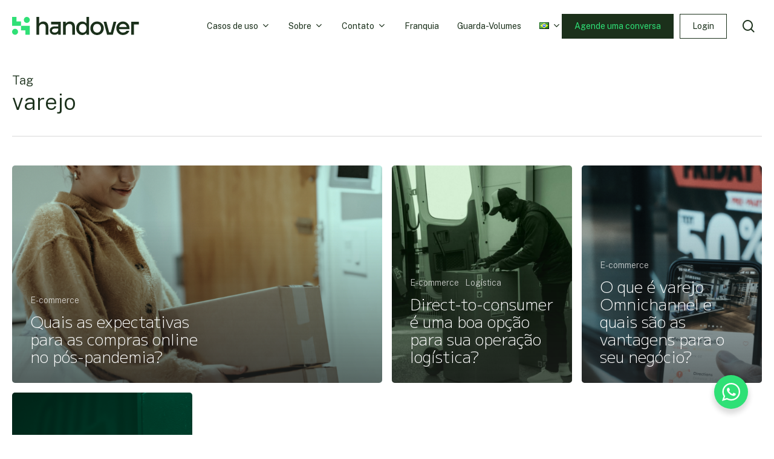

--- FILE ---
content_type: text/html; charset=UTF-8
request_url: https://oihandover.com/tag/varejo/
body_size: 20695
content:
<!doctype html>
<html lang="pt-BR" class="no-js">
<head>
	<meta charset="UTF-8">
	<meta name="viewport" content="width=device-width, initial-scale=1, maximum-scale=1, user-scalable=0" /><title>varejo  - Handover</title>
<meta name="robots" content="index, follow, max-snippet:-1, max-image-preview:large, max-video-preview:-1">
<link rel="canonical" href="https://oihandover.com/tag/varejo/">
<meta property="og:url" content="https://oihandover.com/tag/varejo/">
<meta property="og:site_name" content="Handover">
<meta property="og:locale" content="pt_BR">
<meta property="og:type" content="object">
<meta property="og:title" content="varejo  - Handover">
<meta property="og:image" content="https://oihandover.com/wp-content/uploads/2022/04/fav.svg">
<meta property="og:image:secure_url" content="https://oihandover.com/wp-content/uploads/2022/04/fav.svg">
<meta property="og:image:width" content="166">
<meta property="og:image:height" content="167">
<meta property="og:image:alt" content="Lockers Inteligentes Handover">
<meta name="twitter:card" content="summary">
<meta name="twitter:site" content="@oihandover">
<meta name="twitter:creator" content="@oihandover">
<meta name="twitter:title" content="varejo  - Handover">
<meta name="twitter:image" content="https://oihandover.com/wp-content/uploads/2024/08/Group-20691-1.png">
<link rel='dns-prefetch' href='//www.googletagmanager.com' />
<link rel='dns-prefetch' href='//fonts.googleapis.com' />
<link rel="alternate" type="application/rss+xml" title="Feed para Handover &raquo;" href="https://oihandover.com/feed/" />
<link rel="alternate" type="application/rss+xml" title="Feed de tag para Handover &raquo; varejo" href="https://oihandover.com/tag/varejo/feed/" />
<style id='wp-img-auto-sizes-contain-inline-css' type='text/css'>
img:is([sizes=auto i],[sizes^="auto," i]){contain-intrinsic-size:3000px 1500px}
/*# sourceURL=wp-img-auto-sizes-contain-inline-css */
</style>
<link rel='stylesheet' id='adopt-stylesheet-css' href='https://oihandover.com/wp-content/plugins/adopt/includes/style.css?ver=6.9' type='text/css' media='all' />
<style id='wp-emoji-styles-inline-css' type='text/css'>

	img.wp-smiley, img.emoji {
		display: inline !important;
		border: none !important;
		box-shadow: none !important;
		height: 1em !important;
		width: 1em !important;
		margin: 0 0.07em !important;
		vertical-align: -0.1em !important;
		background: none !important;
		padding: 0 !important;
	}
/*# sourceURL=wp-emoji-styles-inline-css */
</style>
<link rel='stylesheet' id='wp-block-library-css' href='https://oihandover.com/wp-includes/css/dist/block-library/style.min.css?ver=6.9' type='text/css' media='all' />
<style id='global-styles-inline-css' type='text/css'>
:root{--wp--preset--aspect-ratio--square: 1;--wp--preset--aspect-ratio--4-3: 4/3;--wp--preset--aspect-ratio--3-4: 3/4;--wp--preset--aspect-ratio--3-2: 3/2;--wp--preset--aspect-ratio--2-3: 2/3;--wp--preset--aspect-ratio--16-9: 16/9;--wp--preset--aspect-ratio--9-16: 9/16;--wp--preset--color--black: #000000;--wp--preset--color--cyan-bluish-gray: #abb8c3;--wp--preset--color--white: #ffffff;--wp--preset--color--pale-pink: #f78da7;--wp--preset--color--vivid-red: #cf2e2e;--wp--preset--color--luminous-vivid-orange: #ff6900;--wp--preset--color--luminous-vivid-amber: #fcb900;--wp--preset--color--light-green-cyan: #7bdcb5;--wp--preset--color--vivid-green-cyan: #00d084;--wp--preset--color--pale-cyan-blue: #8ed1fc;--wp--preset--color--vivid-cyan-blue: #0693e3;--wp--preset--color--vivid-purple: #9b51e0;--wp--preset--gradient--vivid-cyan-blue-to-vivid-purple: linear-gradient(135deg,rgb(6,147,227) 0%,rgb(155,81,224) 100%);--wp--preset--gradient--light-green-cyan-to-vivid-green-cyan: linear-gradient(135deg,rgb(122,220,180) 0%,rgb(0,208,130) 100%);--wp--preset--gradient--luminous-vivid-amber-to-luminous-vivid-orange: linear-gradient(135deg,rgb(252,185,0) 0%,rgb(255,105,0) 100%);--wp--preset--gradient--luminous-vivid-orange-to-vivid-red: linear-gradient(135deg,rgb(255,105,0) 0%,rgb(207,46,46) 100%);--wp--preset--gradient--very-light-gray-to-cyan-bluish-gray: linear-gradient(135deg,rgb(238,238,238) 0%,rgb(169,184,195) 100%);--wp--preset--gradient--cool-to-warm-spectrum: linear-gradient(135deg,rgb(74,234,220) 0%,rgb(151,120,209) 20%,rgb(207,42,186) 40%,rgb(238,44,130) 60%,rgb(251,105,98) 80%,rgb(254,248,76) 100%);--wp--preset--gradient--blush-light-purple: linear-gradient(135deg,rgb(255,206,236) 0%,rgb(152,150,240) 100%);--wp--preset--gradient--blush-bordeaux: linear-gradient(135deg,rgb(254,205,165) 0%,rgb(254,45,45) 50%,rgb(107,0,62) 100%);--wp--preset--gradient--luminous-dusk: linear-gradient(135deg,rgb(255,203,112) 0%,rgb(199,81,192) 50%,rgb(65,88,208) 100%);--wp--preset--gradient--pale-ocean: linear-gradient(135deg,rgb(255,245,203) 0%,rgb(182,227,212) 50%,rgb(51,167,181) 100%);--wp--preset--gradient--electric-grass: linear-gradient(135deg,rgb(202,248,128) 0%,rgb(113,206,126) 100%);--wp--preset--gradient--midnight: linear-gradient(135deg,rgb(2,3,129) 0%,rgb(40,116,252) 100%);--wp--preset--font-size--small: 13px;--wp--preset--font-size--medium: 20px;--wp--preset--font-size--large: 36px;--wp--preset--font-size--x-large: 42px;--wp--preset--spacing--20: 0.44rem;--wp--preset--spacing--30: 0.67rem;--wp--preset--spacing--40: 1rem;--wp--preset--spacing--50: 1.5rem;--wp--preset--spacing--60: 2.25rem;--wp--preset--spacing--70: 3.38rem;--wp--preset--spacing--80: 5.06rem;--wp--preset--shadow--natural: 6px 6px 9px rgba(0, 0, 0, 0.2);--wp--preset--shadow--deep: 12px 12px 50px rgba(0, 0, 0, 0.4);--wp--preset--shadow--sharp: 6px 6px 0px rgba(0, 0, 0, 0.2);--wp--preset--shadow--outlined: 6px 6px 0px -3px rgb(255, 255, 255), 6px 6px rgb(0, 0, 0);--wp--preset--shadow--crisp: 6px 6px 0px rgb(0, 0, 0);}:where(.is-layout-flex){gap: 0.5em;}:where(.is-layout-grid){gap: 0.5em;}body .is-layout-flex{display: flex;}.is-layout-flex{flex-wrap: wrap;align-items: center;}.is-layout-flex > :is(*, div){margin: 0;}body .is-layout-grid{display: grid;}.is-layout-grid > :is(*, div){margin: 0;}:where(.wp-block-columns.is-layout-flex){gap: 2em;}:where(.wp-block-columns.is-layout-grid){gap: 2em;}:where(.wp-block-post-template.is-layout-flex){gap: 1.25em;}:where(.wp-block-post-template.is-layout-grid){gap: 1.25em;}.has-black-color{color: var(--wp--preset--color--black) !important;}.has-cyan-bluish-gray-color{color: var(--wp--preset--color--cyan-bluish-gray) !important;}.has-white-color{color: var(--wp--preset--color--white) !important;}.has-pale-pink-color{color: var(--wp--preset--color--pale-pink) !important;}.has-vivid-red-color{color: var(--wp--preset--color--vivid-red) !important;}.has-luminous-vivid-orange-color{color: var(--wp--preset--color--luminous-vivid-orange) !important;}.has-luminous-vivid-amber-color{color: var(--wp--preset--color--luminous-vivid-amber) !important;}.has-light-green-cyan-color{color: var(--wp--preset--color--light-green-cyan) !important;}.has-vivid-green-cyan-color{color: var(--wp--preset--color--vivid-green-cyan) !important;}.has-pale-cyan-blue-color{color: var(--wp--preset--color--pale-cyan-blue) !important;}.has-vivid-cyan-blue-color{color: var(--wp--preset--color--vivid-cyan-blue) !important;}.has-vivid-purple-color{color: var(--wp--preset--color--vivid-purple) !important;}.has-black-background-color{background-color: var(--wp--preset--color--black) !important;}.has-cyan-bluish-gray-background-color{background-color: var(--wp--preset--color--cyan-bluish-gray) !important;}.has-white-background-color{background-color: var(--wp--preset--color--white) !important;}.has-pale-pink-background-color{background-color: var(--wp--preset--color--pale-pink) !important;}.has-vivid-red-background-color{background-color: var(--wp--preset--color--vivid-red) !important;}.has-luminous-vivid-orange-background-color{background-color: var(--wp--preset--color--luminous-vivid-orange) !important;}.has-luminous-vivid-amber-background-color{background-color: var(--wp--preset--color--luminous-vivid-amber) !important;}.has-light-green-cyan-background-color{background-color: var(--wp--preset--color--light-green-cyan) !important;}.has-vivid-green-cyan-background-color{background-color: var(--wp--preset--color--vivid-green-cyan) !important;}.has-pale-cyan-blue-background-color{background-color: var(--wp--preset--color--pale-cyan-blue) !important;}.has-vivid-cyan-blue-background-color{background-color: var(--wp--preset--color--vivid-cyan-blue) !important;}.has-vivid-purple-background-color{background-color: var(--wp--preset--color--vivid-purple) !important;}.has-black-border-color{border-color: var(--wp--preset--color--black) !important;}.has-cyan-bluish-gray-border-color{border-color: var(--wp--preset--color--cyan-bluish-gray) !important;}.has-white-border-color{border-color: var(--wp--preset--color--white) !important;}.has-pale-pink-border-color{border-color: var(--wp--preset--color--pale-pink) !important;}.has-vivid-red-border-color{border-color: var(--wp--preset--color--vivid-red) !important;}.has-luminous-vivid-orange-border-color{border-color: var(--wp--preset--color--luminous-vivid-orange) !important;}.has-luminous-vivid-amber-border-color{border-color: var(--wp--preset--color--luminous-vivid-amber) !important;}.has-light-green-cyan-border-color{border-color: var(--wp--preset--color--light-green-cyan) !important;}.has-vivid-green-cyan-border-color{border-color: var(--wp--preset--color--vivid-green-cyan) !important;}.has-pale-cyan-blue-border-color{border-color: var(--wp--preset--color--pale-cyan-blue) !important;}.has-vivid-cyan-blue-border-color{border-color: var(--wp--preset--color--vivid-cyan-blue) !important;}.has-vivid-purple-border-color{border-color: var(--wp--preset--color--vivid-purple) !important;}.has-vivid-cyan-blue-to-vivid-purple-gradient-background{background: var(--wp--preset--gradient--vivid-cyan-blue-to-vivid-purple) !important;}.has-light-green-cyan-to-vivid-green-cyan-gradient-background{background: var(--wp--preset--gradient--light-green-cyan-to-vivid-green-cyan) !important;}.has-luminous-vivid-amber-to-luminous-vivid-orange-gradient-background{background: var(--wp--preset--gradient--luminous-vivid-amber-to-luminous-vivid-orange) !important;}.has-luminous-vivid-orange-to-vivid-red-gradient-background{background: var(--wp--preset--gradient--luminous-vivid-orange-to-vivid-red) !important;}.has-very-light-gray-to-cyan-bluish-gray-gradient-background{background: var(--wp--preset--gradient--very-light-gray-to-cyan-bluish-gray) !important;}.has-cool-to-warm-spectrum-gradient-background{background: var(--wp--preset--gradient--cool-to-warm-spectrum) !important;}.has-blush-light-purple-gradient-background{background: var(--wp--preset--gradient--blush-light-purple) !important;}.has-blush-bordeaux-gradient-background{background: var(--wp--preset--gradient--blush-bordeaux) !important;}.has-luminous-dusk-gradient-background{background: var(--wp--preset--gradient--luminous-dusk) !important;}.has-pale-ocean-gradient-background{background: var(--wp--preset--gradient--pale-ocean) !important;}.has-electric-grass-gradient-background{background: var(--wp--preset--gradient--electric-grass) !important;}.has-midnight-gradient-background{background: var(--wp--preset--gradient--midnight) !important;}.has-small-font-size{font-size: var(--wp--preset--font-size--small) !important;}.has-medium-font-size{font-size: var(--wp--preset--font-size--medium) !important;}.has-large-font-size{font-size: var(--wp--preset--font-size--large) !important;}.has-x-large-font-size{font-size: var(--wp--preset--font-size--x-large) !important;}
/*# sourceURL=global-styles-inline-css */
</style>

<style id='classic-theme-styles-inline-css' type='text/css'>
/*! This file is auto-generated */
.wp-block-button__link{color:#fff;background-color:#32373c;border-radius:9999px;box-shadow:none;text-decoration:none;padding:calc(.667em + 2px) calc(1.333em + 2px);font-size:1.125em}.wp-block-file__button{background:#32373c;color:#fff;text-decoration:none}
/*# sourceURL=/wp-includes/css/classic-themes.min.css */
</style>
<link rel='stylesheet' id='nta-css-popup-css' href='https://oihandover.com/wp-content/plugins/wp-whatsapp/assets/dist/css/style.css?ver=6.9' type='text/css' media='all' />
<link rel='stylesheet' id='contact-form-7-css' href='https://oihandover.com/wp-content/plugins/contact-form-7/includes/css/styles.css?ver=6.1.1' type='text/css' media='all' />
<link rel='stylesheet' id='font-awesome-css' href='https://oihandover.com/wp-content/themes/salient/css/font-awesome-legacy.min.css?ver=4.7.1' type='text/css' media='all' />
<link rel='stylesheet' id='salient-grid-system-css' href='https://oihandover.com/wp-content/themes/salient/css/build/grid-system.css?ver=14.0.5' type='text/css' media='all' />
<link rel='stylesheet' id='main-styles-css' href='https://oihandover.com/wp-content/themes/salient/css/build/style.css?ver=14.0.5' type='text/css' media='all' />
<style id='main-styles-inline-css' type='text/css'>
html:not(.page-trans-loaded) { background-color: #ffffff; }
/*# sourceURL=main-styles-inline-css */
</style>
<link rel='stylesheet' id='nectar-header-layout-centered-menu-css' href='https://oihandover.com/wp-content/themes/salient/css/build/header/header-layout-centered-menu.css?ver=14.0.5' type='text/css' media='all' />
<link rel='stylesheet' id='nectar_default_font_open_sans-css' href='https://fonts.googleapis.com/css?family=Open+Sans%3A300%2C400%2C600%2C700&#038;subset=latin%2Clatin-ext' type='text/css' media='all' />
<link rel='stylesheet' id='nectar-blog-auto-masonry-meta-overlaid-spaced-css' href='https://oihandover.com/wp-content/themes/salient/css/build/blog/auto-masonry-meta-overlaid-spaced.css?ver=14.0.5' type='text/css' media='all' />
<link rel='stylesheet' id='responsive-css' href='https://oihandover.com/wp-content/themes/salient/css/build/responsive.css?ver=14.0.5' type='text/css' media='all' />
<link rel='stylesheet' id='skin-material-css' href='https://oihandover.com/wp-content/themes/salient/css/build/skin-material.css?ver=14.0.5' type='text/css' media='all' />
<link rel='stylesheet' id='salient-wp-menu-dynamic-css' href='https://oihandover.com/wp-content/uploads/salient/menu-dynamic.css?ver=89257' type='text/css' media='all' />
<link rel='stylesheet' id='dynamic-css-css' href='https://oihandover.com/wp-content/themes/salient/css/salient-dynamic-styles.css?ver=94100' type='text/css' media='all' />
<style id='dynamic-css-inline-css' type='text/css'>
.archive.author .row .col.section-title span,.archive.category .row .col.section-title span,.archive.tag .row .col.section-title span,.archive.date .row .col.section-title span{padding-left:0}body.author #page-header-wrap #page-header-bg,body.category #page-header-wrap #page-header-bg,body.tag #page-header-wrap #page-header-bg,body.date #page-header-wrap #page-header-bg{height:auto;padding-top:8%;padding-bottom:8%;}.archive #page-header-wrap{height:auto;}.archive.category .row .col.section-title p,.archive.tag .row .col.section-title p{margin-top:10px;}body[data-bg-header="true"].category .container-wrap,body[data-bg-header="true"].author .container-wrap,body[data-bg-header="true"].date .container-wrap,body[data-bg-header="true"].blog .container-wrap{padding-top:4.1em!important}body[data-bg-header="true"].archive .container-wrap.meta_overlaid_blog,body[data-bg-header="true"].category .container-wrap.meta_overlaid_blog,body[data-bg-header="true"].author .container-wrap.meta_overlaid_blog,body[data-bg-header="true"].date .container-wrap.meta_overlaid_blog{padding-top:0!important;}body.archive #page-header-bg:not(.fullscreen-header) .span_6{position:relative;-webkit-transform:none;transform:none;top:0;}#header-space{background-color:#ffffff}@media only screen and (min-width:1000px){body #ajax-content-wrap.no-scroll{min-height:calc(100vh - 86px);height:calc(100vh - 86px)!important;}}@media only screen and (min-width:1000px){#page-header-wrap.fullscreen-header,#page-header-wrap.fullscreen-header #page-header-bg,html:not(.nectar-box-roll-loaded) .nectar-box-roll > #page-header-bg.fullscreen-header,.nectar_fullscreen_zoom_recent_projects,#nectar_fullscreen_rows:not(.afterLoaded) > div{height:calc(100vh - 85px);}.wpb_row.vc_row-o-full-height.top-level,.wpb_row.vc_row-o-full-height.top-level > .col.span_12{min-height:calc(100vh - 85px);}html:not(.nectar-box-roll-loaded) .nectar-box-roll > #page-header-bg.fullscreen-header{top:86px;}.nectar-slider-wrap[data-fullscreen="true"]:not(.loaded),.nectar-slider-wrap[data-fullscreen="true"]:not(.loaded) .swiper-container{height:calc(100vh - 84px)!important;}.admin-bar .nectar-slider-wrap[data-fullscreen="true"]:not(.loaded),.admin-bar .nectar-slider-wrap[data-fullscreen="true"]:not(.loaded) .swiper-container{height:calc(100vh - 84px - 32px)!important;}}@media only screen and (max-width:999px){.using-mobile-browser #nectar_fullscreen_rows:not(.afterLoaded):not([data-mobile-disable="on"]) > div{height:calc(100vh - 100px);}.using-mobile-browser .wpb_row.vc_row-o-full-height.top-level,.using-mobile-browser .wpb_row.vc_row-o-full-height.top-level > .col.span_12,[data-permanent-transparent="1"].using-mobile-browser .wpb_row.vc_row-o-full-height.top-level,[data-permanent-transparent="1"].using-mobile-browser .wpb_row.vc_row-o-full-height.top-level > .col.span_12{min-height:calc(100vh - 100px);}html:not(.nectar-box-roll-loaded) .nectar-box-roll > #page-header-bg.fullscreen-header,.nectar_fullscreen_zoom_recent_projects,.nectar-slider-wrap[data-fullscreen="true"]:not(.loaded),.nectar-slider-wrap[data-fullscreen="true"]:not(.loaded) .swiper-container,#nectar_fullscreen_rows:not(.afterLoaded):not([data-mobile-disable="on"]) > div{height:calc(100vh - 47px);}.wpb_row.vc_row-o-full-height.top-level,.wpb_row.vc_row-o-full-height.top-level > .col.span_12{min-height:calc(100vh - 47px);}body[data-transparent-header="false"] #ajax-content-wrap.no-scroll{min-height:calc(100vh - 47px);height:calc(100vh - 47px);}}.screen-reader-text,.nectar-skip-to-content:not(:focus){border:0;clip:rect(1px,1px,1px,1px);clip-path:inset(50%);height:1px;margin:-1px;overflow:hidden;padding:0;position:absolute!important;width:1px;word-wrap:normal!important;}
/* GERAL */
.container {
    max-width: 1300px;
}
h1, h2, h3, h4, h5, h6 {
    color: #1b301b;
}
.nectar_icon_wrap.bottom_position_desktop_0px {
    margin-bottom: 0;
}
body .post-area a {
    color: #2fe076;
}


/* CONTATO */
input.wpcf7-form-control.wpcf7-text, select.wpcf7-form-control {
    background: #ffffff;
    color: #1b301b;
    border-radius: 0;
    line-height: 40px;
    height: 50px;
}
textarea.wpcf7-form-control {
    background: #ffffff;
    color: #1b301b;
    border-radius: 0;
    line-height: 40px;
    height: 100px;
}
span.wpcf7-form-control-wrap {
    position: relative;
}
span.wpcf7-not-valid-tip {
    position: absolute;
    right: 2px;
    top: 2px !important;
    box-shadow: none !important;
    font-size: 9px;
    letter-spacing: 1px;
    background: none;
    pointer-events: none;
    line-height: 9px;
    padding: 0 !important;
}
.wpcf7 form .wpcf7-response-output {
    background: #005e58;
    color: #fff !important;
    border: none !important;
    text-align: center;
    padding: 15px;
    margin: 2em 0 0;
    letter-spacing: 1px;
    font-size: 12px;
}


/* HEADER */
#header-outer.transparent.dark-slide > #top nav > ul > li > a > .sf-sub-indicator [class*=" icon-"] {
    color: #00e16f !important;
}
#header-outer[data-format=centered-menu] #top nav>.sf-menu>li {
    padding: 0 10px 0 0;
}
#header-outer.transparent #top nav > ul > li > a, #header-outer.transparent #top nav > .sf-menu > li > a, #header-outer.transparent .slide-out-widget-area-toggle a i.label, #header-outer.transparent #top .span_9 > .slide-out-widget-area-toggle a.using-label .label, #header-outer.transparent #top nav ul #search-btn a .icon-salient-search, #header-outer.transparent #top nav ul #nectar-user-account a span, #header-outer.transparent #top nav > ul > li > a > .sf-sub-indicator i, #header-outer.transparent .cart-menu .cart-icon-wrap .icon-salient-cart, .ascend #boxed #header-outer.transparent .cart-menu .cart-icon-wrap .icon-salient-cart, #header-outer.transparent #top .sf-menu > li.nectar-regular-menu-item > a > .nectar-menu-icon, #header-outer.transparent .nectar-header-text-content, #header-outer.transparent .nectar-mobile-only.mobile-header li:not([class*="menu-item-btn-style"]) a {
    opacity:1;
}
#header-outer[data-lhe="default"] #top nav>ul.sf-menu.buttons li.agende a {
    background: #1B301B;
    padding: 10px 20px !important;
    color: #2FE076 !important;
    border: 1px solid #1B301C;
    transition: all linear 0.2s;
}
#header-outer[data-lhe="default"] #top nav>ul.sf-menu.buttons li.agende:hover a, #header-outer[data-lhe="default"] #top nav .sf-menu > li.agende.sfHover:not(#social-in-menu) > a {
    background: #00e16f;
    color: #1B301C !important;
    border: 1px solid #2fe076;
}
#header-outer[data-lhe="default"] #top nav>ul.sf-menu.buttons li.login a {
    background: #ffffff;
    padding: 10px 20px !important;
    color: #1B301B !important;
    border: 1px solid #1B301B;
    transition: all linear 0.2s;
}
#header-outer[data-lhe="default"] #top nav>ul.sf-menu.buttons li.login:hover a {
    background: #d5ffad;
    padding: 10px 20px !important;
    color: #1B301B !important;
    border: 1px solid #d5ffad;
}

@media only screen and (min-width:899px) and (max-width:1200px) {
#header-outer #top .sf-menu > .sf-with-ul > a {
    padding-right: 20px!important;
    padding-left: 0 !important;
    font-size:12px;
}
#header-outer[data-lhe="default"] #top nav>ul.sf-menu.buttons li.agende a, #header-outer[data-lhe="default"] #top nav>ul.sf-menu.buttons li.login a {
    padding: 10px !important;
    font-size: 12px !important;
}
}

/* MULTILANG */
#header-outer.transparent.dark-slide > #top nav > ul a img {
    margin-bottom: 0;
}
.pll-parent-menu-item > a > span > span {
    display:none;
}
.pll-parent-menu-item img {
    margin-bottom: 0 !important;
}

/* FOOTER */
div#footer-outer {
    background-image: url(https://oihandover.com/wp-content/uploads/2022/04/rodape-min.jpg);
    background-size: auto;
    background-repeat: no-repeat;
    background-position: right bottom;
}
div#footer-widgets .container .row:before, div#footer-widgets .container .row:after {
    display: none;
}
div#footer-widgets .container .row .col {
    width: 100% !important;
    float: unset !important;
}
div#footer-widgets .container .row {
    display: grid;
    grid-template-columns: 2fr 4fr;
    padding: 0px;
    grid-column-gap: 18%;
    margin: 100px 0 70px !important;
    max-width: 80%;
}
div#footer-widgets .container .row .col.span_3:nth-child(3), div#footer-widgets .container .row .col.span_3:nth-child(4) {
    grid-column: span 2;
}

.material #footer-outer #footer-widgets .col.span_3:nth-child(2) ul.menu > li {
    width: calc(50% - 30px) !important;
    float: left;
    padding-right: 35px !important;
    font-size: 13px;
    padding: 0 !important;
}
div#footer-widgets .col.span_3:nth-child(2) ul.menu > li:last-child {
    max-width: 60px;
}
div#footer-widgets .col.span_3:nth-child(2) ul.menu > li > a {
    font-weight: 500 !important;
    font-size: 19px;
    margin-bottom: 25px;
}
div#footer-widgets .col.span_3:nth-child(2) ul.menu > li > ul {
    padding-left: 0px !important;
}
div#footer-widgets .col.span_3:nth-child(2) ul.menu > li > ul li {
    margin: 0px 0 0;
    font-size: 15px;
}
div#footer-widgets .container .row .col.span_3:nth-child(3) {
    text-align: right;
}
div#footer-widgets .container .row .col.span_3:nth-child(3) ul.social {
    display: inline-flex;
}
.material #footer-outer div#footer-widgets .container .row .col.span_3:nth-child(3) ul.social li {
    margin: 0;
    padding: 0 !important;
}
div#footer-widgets .container .row .col.span_3:nth-child(3) ul.social li i.fa {
    font-size: 29px;
    color: #2fe076;
    line-height: 30px;
    padding: 2px 13px;
}

div#footer-widgets .container .row .col.span_3:nth-child(4) {
    display: grid;
    grid-template-columns: 300px calc(90% - 440px) 140px;
    grid-column-gap: 5%;
    text-align: center;
    font-size: 12px;
    margin-top: 30px;
}
div#footer-widgets .container .row .col.span_3:nth-child(4) ul.menu {
    font-size: 15px;
    display: inline-flex;
}
div#footer-widgets .container .row .col.span_3:nth-child(4) u.menu > li {
    width: 32% !important;
    display: inline-block;
    padding: 0 !important;
}
#header-outer.transparent.dark-slide > #top nav > ul li.pll-parent-menu-item a img {
    margin-bottom: 0 !important;
}
.material #footer-outer div#footer-widgets .container .row .col.span_3:nth-child(4) ul.menu li {
    padding: 0 8px !important;
}
div#footer-widgets .container .row .col.span_3:nth-child(4) ul.menu > li a {
    font-size: 13px;
    text-decoration: underline;
}

.col.span_3.one-fourths.clear-both img {
    margin-bottom: 30px !important;
}
#footer-outer #copyright {
    font-size: 11px;
    line-height: 15px;
    font-weight: 300;
    margin-bottom: 50px;
}
#footer-outer #copyright .col .bolden {
    float: right;
}
#footer-outer #copyright .col ul {
    float: left;
}

@media only screen and (max-width:899px){
div#footer-outer {
    background: none;
}
div#footer-widgets .container {
    max-width: 90%;
}

div#footer-widgets .container .row {
    display: block;
}
#footer-outer div#footer-widgets .container .row .col.span_3:nth-child(1) .widget.widget_media_image:last-child {
    position: absolute;
    right: 0;
    top: -40px;
}
div#footer-widgets .container .row {
    max-width: 100%;
    margin: 40px 0 !important;
}
#footer-outer div#footer-widgets .container .row .col.span_3:nth-child(1) .widget.widget_media_image:first-child {
    width: 60%;
}
div#footer-widgets .col.span_3:nth-child(2) ul.menu > li > a {
    font-size: 15px;
    margin-bottom: 10px;
    font-weight: 600 !important;
}
div#footer-widgets .col.span_3:nth-child(2) ul.menu > li > ul li {
    font-size: 14px;
}

div#footer-widgets .container .row .col.span_3:nth-child(3) {
    text-align: center;
}
div#footer-widgets .container .row .col.span_3:nth-child(4) {
    display: block;
}

div#footer-widgets .container .row .col.span_3:nth-child(4) ul.menu > li {
    padding: 0 10px !important;
    width: auto !important;
}
div#footer-widgets .container .row .col.span_3:nth-child(4) ul.menu > li a {
    font-size: 10px;
}

div#footer-widgets .container .row .col.span_3:nth-child(4) {
    font-size: 10px;
}
div#footer-widgets .container .row .col.span_3:nth-child(4) .widget {
    margin-bottom: 15px;
}
}



/* COOKIE NOTICE */
span#cn-close-notice {
    DISPLAY: NONE;
}
#cookie-notice {
    right: 20px;
    left: auto !important;
    bottom: 20px;
    max-width: 300px;
    width: 100%;
    min-width: 320px;
    text-align: left !important;
    background: #fff !important;
    box-shadow: 2px 2px 20px rgb(0 0 0 / 10%);
    line-height: 18px;
    text-transform: uppercase;
    letter-spacing: 0.5px;
    font-size: 13px;
    font-weight: 700;
    font-family: Public Sans;
}
.cn-text-container {
    margin-bottom: 10px;
    padding: 0 23px;
}
a#cn-close-notice {
    position: absolute;
    top: 15px;
    right: 5px;
}
#cookie-notice .cookie-notice-container {
    padding: 15px 10px;
}
#cookie-notice .cn-button:first-child {
    margin: 0;
}
#cookie-notice .cn-button {
    color: #fff !important;
    background: #252525;
    font-size: 12px;
}
/*# sourceURL=dynamic-css-inline-css */
</style>
<link rel='stylesheet' id='redux-google-fonts-salient_redux-css' href='https://fonts.googleapis.com/css?family=Public+Sans%3A400%2C300%2C500italic%2C600%7CM+PLUS+1%3A300&#038;ver=1717104904' type='text/css' media='all' />
<script type="text/javascript" src="https://oihandover.com/wp-includes/js/jquery/jquery.min.js?ver=3.7.1" id="jquery-core-js"></script>
<script type="text/javascript" src="https://oihandover.com/wp-includes/js/jquery/jquery-migrate.min.js?ver=3.4.1" id="jquery-migrate-js"></script>

<!-- Snippet da etiqueta do Google (gtag.js) adicionado pelo Site Kit -->
<!-- Snippet do Google Análises adicionado pelo Site Kit -->
<script type="text/javascript" src="https://www.googletagmanager.com/gtag/js?id=G-P1KVJ4V12L" id="google_gtagjs-js" async></script>
<script type="text/javascript" id="google_gtagjs-js-after">
/* <![CDATA[ */
window.dataLayer = window.dataLayer || [];function gtag(){dataLayer.push(arguments);}
gtag("set","linker",{"domains":["oihandover.com"]});
gtag("js", new Date());
gtag("set", "developer_id.dZTNiMT", true);
gtag("config", "G-P1KVJ4V12L");
//# sourceURL=google_gtagjs-js-after
/* ]]> */
</script>
<link rel="https://api.w.org/" href="https://oihandover.com/wp-json/" /><link rel="alternate" title="JSON" type="application/json" href="https://oihandover.com/wp-json/wp/v2/tags/10" /><link rel="EditURI" type="application/rsd+xml" title="RSD" href="https://oihandover.com/xmlrpc.php?rsd" />
<meta name="generator" content="WordPress 6.9" />
  
  <script>
    let wind = window.top;

    let adoptMetaTag = wind.document.createElement("meta");
    adoptMetaTag.name = "adopt-website-id";

    adoptMetaTag.content = '';
    wind.document.getElementsByTagName("head")[0].appendChild(adoptMetaTag);

    let adoptTag = wind.document.createElement("script");
    adoptTag.type = "text/javascript";
    adoptTag.charset = "utf-8";
    adoptTag.async = true;
    adoptTag.src = `//tag.goadopt.io/injector.js?website_code=`;
    wind.document.getElementsByTagName("head")[0].appendChild(adoptTag);
  </script>
<!-- start Simple Custom CSS and JS -->
<style type="text/css">
/* Add your CSS code here.

For example:
.example {
    color: red;
}

For brushing up on your CSS knowledge, check out http://www.w3schools.com/css/css_syntax.asp

End of comment */ 

.grecaptcha-badge {visibility:hidden};</style>
<!-- end Simple Custom CSS and JS -->
<!-- start Simple Custom CSS and JS -->
<meta name="adopt-website-id" content="20aefb81-9496-4eeb-bd42-43843c7e0ac2" />
<script src="//tag.goadopt.io/injector.js?website_code=20aefb81-9496-4eeb-bd42-43843c7e0ac2" 
class="adopt-injector"></script>
<!-- end Simple Custom CSS and JS -->
<meta name="generator" content="Site Kit by Google 1.170.0" /><script type="text/javascript"> var root = document.getElementsByTagName( "html" )[0]; root.setAttribute( "class", "js" ); </script><!--Facebook Domain Verification-->
<meta name="facebook-domain-verification" content="ir2y4nk8a5cfuae0joojwr19v"/>
		<script>
		(function(h,o,t,j,a,r){
			h.hj=h.hj||function(){(h.hj.q=h.hj.q||[]).push(arguments)};
			h._hjSettings={hjid:1886515,hjsv:5};
			a=o.getElementsByTagName('head')[0];
			r=o.createElement('script');r.async=1;
			r.src=t+h._hjSettings.hjid+j+h._hjSettings.hjsv;
			a.appendChild(r);
		})(window,document,'//static.hotjar.com/c/hotjar-','.js?sv=');
		</script>
		<style>
    #wp-admin-bar-ampforwp-view-amp a{    background:url([data-uri]) !important;
    background-size: 18px !important;
    background-repeat: no-repeat !important;
 		background-position: 4px 7px !important;
 		text-indent: -99999px;
 		width: 12px;
}</style>      <meta name="onesignal" content="wordpress-plugin"/>
            <script>

      window.OneSignalDeferred = window.OneSignalDeferred || [];

      OneSignalDeferred.push(function(OneSignal) {
        var oneSignal_options = {};
        window._oneSignalInitOptions = oneSignal_options;

        oneSignal_options['serviceWorkerParam'] = { scope: '/wp-content/plugins/onesignal-free-web-push-notifications/sdk_files/push/onesignal/' };
oneSignal_options['serviceWorkerPath'] = 'OneSignalSDKWorker.js';

        OneSignal.Notifications.setDefaultUrl("https://oihandover.com");

        oneSignal_options['wordpress'] = true;
oneSignal_options['appId'] = '6bb1bd06-c2a7-40d9-95c0-f6a7c6b8a86e';
oneSignal_options['allowLocalhostAsSecureOrigin'] = true;
oneSignal_options['welcomeNotification'] = { };
oneSignal_options['welcomeNotification']['title'] = "";
oneSignal_options['welcomeNotification']['message'] = "Thank you!";
oneSignal_options['path'] = "https://oihandover.com/wp-content/plugins/onesignal-free-web-push-notifications/sdk_files/";
oneSignal_options['safari_web_id'] = "web.onesignal.auto.56640081-e0ac-44c5-9d26-db4b2624f604";
oneSignal_options['promptOptions'] = { };
oneSignal_options['promptOptions']['actionMessage'] = "We'd like to send you the latest news, offers and updates.";
oneSignal_options['promptOptions']['acceptButtonText'] = "Sure!";
oneSignal_options['promptOptions']['cancelButtonText'] = "No";
oneSignal_options['promptOptions']['siteName'] = "https://oihandover.com/";
              OneSignal.init(window._oneSignalInitOptions);
              OneSignal.Slidedown.promptPush()      });

      function documentInitOneSignal() {
        var oneSignal_elements = document.getElementsByClassName("OneSignal-prompt");

        var oneSignalLinkClickHandler = function(event) { OneSignal.Notifications.requestPermission(); event.preventDefault(); };        for(var i = 0; i < oneSignal_elements.length; i++)
          oneSignal_elements[i].addEventListener('click', oneSignalLinkClickHandler, false);
      }

      if (document.readyState === 'complete') {
           documentInitOneSignal();
      }
      else {
           window.addEventListener("load", function(event){
               documentInitOneSignal();
          });
      }
    </script>
<meta name="generator" content="Powered by WPBakery Page Builder - drag and drop page builder for WordPress."/>

<!-- Snippet do Gerenciador de Tags do Google adicionado pelo Site Kit -->
<script type="text/javascript">
/* <![CDATA[ */

			( function( w, d, s, l, i ) {
				w[l] = w[l] || [];
				w[l].push( {'gtm.start': new Date().getTime(), event: 'gtm.js'} );
				var f = d.getElementsByTagName( s )[0],
					j = d.createElement( s ), dl = l != 'dataLayer' ? '&l=' + l : '';
				j.async = true;
				j.src = 'https://www.googletagmanager.com/gtm.js?id=' + i + dl;
				f.parentNode.insertBefore( j, f );
			} )( window, document, 'script', 'dataLayer', 'GTM-5L63HBJ' );
			
/* ]]> */
</script>

<!-- Fim do código do Gerenciador de Etiquetas do Google adicionado pelo Site Kit -->
<link rel="icon" href="https://oihandover.com/wp-content/uploads/2022/04/fav.svg" sizes="32x32" />
<link rel="icon" href="https://oihandover.com/wp-content/uploads/2022/04/fav.svg" sizes="192x192" />
<link rel="apple-touch-icon" href="https://oihandover.com/wp-content/uploads/2022/04/fav.svg" />
<meta name="msapplication-TileImage" content="https://oihandover.com/wp-content/uploads/2022/04/fav.svg" />
<noscript><style> .wpb_animate_when_almost_visible { opacity: 1; }</style></noscript><link rel='stylesheet' id='fancyBox-css' href='https://oihandover.com/wp-content/themes/salient/css/build/plugins/jquery.fancybox.css?ver=3.3.1' type='text/css' media='all' />
<link rel='stylesheet' id='nectar-ocm-core-css' href='https://oihandover.com/wp-content/themes/salient/css/build/off-canvas/core.css?ver=14.0.5' type='text/css' media='all' />
<link rel='stylesheet' id='nectar-ocm-slide-out-right-material-css' href='https://oihandover.com/wp-content/themes/salient/css/build/off-canvas/slide-out-right-material.css?ver=14.0.5' type='text/css' media='all' />
</head><body class="archive tag tag-varejo tag-10 wp-theme-salient material wpb-js-composer js-comp-ver-6.7.1 vc_responsive" data-footer-reveal="false" data-footer-reveal-shadow="none" data-header-format="centered-menu" data-body-border="off" data-boxed-style="" data-header-breakpoint="1000" data-dropdown-style="minimal" data-cae="easeOutCubic" data-cad="750" data-megamenu-width="contained" data-aie="none" data-ls="fancybox" data-apte="standard" data-hhun="0" data-fancy-form-rcs="default" data-form-style="default" data-form-submit="regular" data-is="minimal" data-button-style="slightly_rounded" data-user-account-button="false" data-flex-cols="true" data-col-gap="default" data-header-inherit-rc="false" data-header-search="true" data-animated-anchors="true" data-ajax-transitions="true" data-full-width-header="false" data-slide-out-widget-area="true" data-slide-out-widget-area-style="slide-out-from-right" data-user-set-ocm="off" data-loading-animation="none" data-bg-header="false" data-responsive="1" data-ext-responsive="true" data-ext-padding="20" data-header-resize="1" data-header-color="custom" data-cart="false" data-remove-m-parallax="" data-remove-m-video-bgs="" data-m-animate="0" data-force-header-trans-color="light" data-smooth-scrolling="0" data-permanent-transparent="false" >
	
	<script type="text/javascript">
	 (function(window, document) {

		 if(navigator.userAgent.match(/(Android|iPod|iPhone|iPad|BlackBerry|IEMobile|Opera Mini)/)) {
			 document.body.className += " using-mobile-browser mobile ";
		 }

		 if( !("ontouchstart" in window) ) {

			 var body = document.querySelector("body");
			 var winW = window.innerWidth;
			 var bodyW = body.clientWidth;

			 if (winW > bodyW + 4) {
				 body.setAttribute("style", "--scroll-bar-w: " + (winW - bodyW - 4) + "px");
			 } else {
				 body.setAttribute("style", "--scroll-bar-w: 0px");
			 }
		 }

	 })(window, document);
   </script>		<!-- Snippet do Gerenciador de Etiqueta do Google (noscript) adicionado pelo Site Kit -->
		<noscript>
			<iframe src="https://www.googletagmanager.com/ns.html?id=GTM-5L63HBJ" height="0" width="0" style="display:none;visibility:hidden"></iframe>
		</noscript>
		<!-- Fim do código do Gerenciador de Etiquetas do Google (noscript) adicionado pelo Site Kit -->
		<script type="text/javascript">
_linkedin_partner_id = "2788169";
window._linkedin_data_partner_ids = window._linkedin_data_partner_ids || [];
window._linkedin_data_partner_ids.push(_linkedin_partner_id);
</script>

<script type="text/javascript">
(function(){var s = document.getElementsByTagName("script")[0];
var b = document.createElement("script");
b.type = "text/javascript";b.async = true;
b.src = "https://snap.licdn.com/li.lms-analytics/insight.min.js";
s.parentNode.insertBefore(b, s);})();
</script>

<noscript>
<img height="1" width="1" style="display:none;" alt="" src="https://px.ads.linkedin.com/collect/?pid=2788169&fmt=gif" />
</noscript>


<script type="text/javascript" async src="https://d335luupugsy2.cloudfront.net/js/loader-scripts/84ba0b14-5f43-4984-9ec5-1f7b11f20d53-loader.js" ></script>


<a href="#ajax-content-wrap" class="nectar-skip-to-content">Skip to main content</a><div class="ocm-effect-wrap"><div class="ocm-effect-wrap-inner"><div id="ajax-loading-screen" data-disable-mobile="1" data-disable-fade-on-click="0" data-effect="standard" data-method="standard"><div class="loading-icon none"><div class="material-icon">
									 <div class="spinner">
										 <div class="right-side"><div class="bar"></div></div>
										 <div class="left-side"><div class="bar"></div></div>
									 </div>
									 <div class="spinner color-2">
										 <div class="right-side"><div class="bar"></div></div>
										 <div class="left-side"><div class="bar"></div></div>
									 </div>
								 </div></div></div>	
	<div id="header-space"  data-header-mobile-fixed='1'></div> 
	
		<div id="header-outer" data-has-menu="true" data-has-buttons="yes" data-header-button_style="default" data-using-pr-menu="true" data-mobile-fixed="1" data-ptnm="false" data-lhe="default" data-user-set-bg="#ffffff" data-format="centered-menu" data-permanent-transparent="false" data-megamenu-rt="0" data-remove-fixed="0" data-header-resize="1" data-cart="false" data-transparency-option="" data-box-shadow="large" data-shrink-num="6" data-using-secondary="0" data-using-logo="1" data-logo-height="30" data-m-logo-height="24" data-padding="28" data-full-width="false" data-condense="false" >
		
<div id="search-outer" class="nectar">
	<div id="search">
		<div class="container">
			 <div id="search-box">
				 <div class="inner-wrap">
					 <div class="col span_12">
						  <form role="search" action="https://oihandover.com/" method="GET">
														 <input type="text" name="s"  value="" aria-label="Search" placeholder="Search" />
							 
						<span>Hit enter to search or ESC to close</span>
												</form>
					</div><!--/span_12-->
				</div><!--/inner-wrap-->
			 </div><!--/search-box-->
			 <div id="close"><a href="#"><span class="screen-reader-text">Close Search</span>
				<span class="close-wrap"> <span class="close-line close-line1"></span> <span class="close-line close-line2"></span> </span>				 </a></div>
		 </div><!--/container-->
	</div><!--/search-->
</div><!--/search-outer-->

<header id="top">
	<div class="container">
		<div class="row">
			<div class="col span_3">
								<a id="logo" href="https://oihandover.com" data-supplied-ml-starting-dark="false" data-supplied-ml-starting="false" data-supplied-ml="false" >
					<img class="stnd skip-lazy" width="1191.5" height="170.1" alt="Handover" src="https://oihandover.com/wp-content/uploads/2022/04/Lockup_Handover-1.svg"  />				</a>
							</div><!--/span_3-->

			<div class="col span_9 col_last">
									<div class="nectar-mobile-only mobile-header"><div class="inner"></div></div>
									<a class="mobile-search" href="#searchbox"><span class="nectar-icon icon-salient-search" aria-hidden="true"></span><span class="screen-reader-text">search</span></a>
														<div class="slide-out-widget-area-toggle mobile-icon slide-out-from-right" data-custom-color="false" data-icon-animation="simple-transform">
						<div> <a href="#sidewidgetarea" aria-label="Navigation Menu" aria-expanded="false" class="closed">
							<span class="screen-reader-text">Menu</span><span aria-hidden="true"> <i class="lines-button x2"> <i class="lines"></i> </i> </span>
						</a></div>
					</div>
				
									<nav>
													<ul class="sf-menu">
								<li id="menu-item-8698" class="menu-item menu-item-type-custom menu-item-object-custom menu-item-has-children nectar-regular-menu-item sf-with-ul menu-item-8698"><a href="#"><span class="menu-title-text">Casos de uso</span><span class="sf-sub-indicator"><i class="fa fa-angle-down icon-in-menu" aria-hidden="true"></i></span></a>
<ul class="sub-menu">
	<li id="menu-item-8704" class="menu-item menu-item-type-post_type menu-item-object-page nectar-regular-menu-item menu-item-8704"><a href="https://oihandover.com/condominios/"><span class="menu-title-text">Para condomínios</span></a></li>
	<li id="menu-item-8701" class="menu-item menu-item-type-post_type menu-item-object-page nectar-regular-menu-item menu-item-8701"><a href="https://oihandover.com/industrias/"><span class="menu-title-text">Para indústrias</span></a></li>
	<li id="menu-item-8703" class="menu-item menu-item-type-post_type menu-item-object-page nectar-regular-menu-item menu-item-8703"><a href="https://oihandover.com/ecommerces/"><span class="menu-title-text">Para e-commerces</span></a></li>
	<li id="menu-item-8702" class="menu-item menu-item-type-post_type menu-item-object-page nectar-regular-menu-item menu-item-8702"><a href="https://oihandover.com/shoppings/"><span class="menu-title-text">Para shoppings</span></a></li>
	<li id="menu-item-8700" class="menu-item menu-item-type-post_type menu-item-object-page nectar-regular-menu-item menu-item-8700"><a href="https://oihandover.com/transportadoras/"><span class="menu-title-text">Para transportadoras</span></a></li>
	<li id="menu-item-8699" class="menu-item menu-item-type-post_type menu-item-object-page nectar-regular-menu-item menu-item-8699"><a href="https://oihandover.com/outros-negocios/"><span class="menu-title-text">Outros negócios</span></a></li>
</ul>
</li>
<li id="menu-item-8059" class="menu-item menu-item-type-post_type menu-item-object-page menu-item-has-children nectar-regular-menu-item sf-with-ul menu-item-8059"><a href="https://oihandover.com/sobre/"><span class="menu-title-text">Sobre</span><span class="sf-sub-indicator"><i class="fa fa-angle-down icon-in-menu" aria-hidden="true"></i></span></a>
<ul class="sub-menu">
	<li id="menu-item-8060" class="menu-item menu-item-type-post_type menu-item-object-page nectar-regular-menu-item menu-item-8060"><a href="https://oihandover.com/sobre/"><span class="menu-title-text">Sobre nós</span></a></li>
	<li id="menu-item-8788" class="menu-item menu-item-type-post_type menu-item-object-page nectar-regular-menu-item menu-item-8788"><a href="https://oihandover.com/parceiros/"><span class="menu-title-text">Parceiros</span></a></li>
	<li id="menu-item-8697" class="menu-item menu-item-type-post_type menu-item-object-page nectar-regular-menu-item menu-item-8697"><a href="https://oihandover.com/faq/"><span class="menu-title-text">FAQ</span></a></li>
	<li id="menu-item-8061" class="menu-item menu-item-type-post_type menu-item-object-page current_page_parent nectar-regular-menu-item menu-item-8061"><a href="https://oihandover.com/blog/"><span class="menu-title-text">Blog</span></a></li>
</ul>
</li>
<li id="menu-item-8081" class="menu-item menu-item-type-post_type menu-item-object-page menu-item-has-children nectar-regular-menu-item sf-with-ul menu-item-8081"><a href="https://oihandover.com/contato/"><span class="menu-title-text">Contato</span><span class="sf-sub-indicator"><i class="fa fa-angle-down icon-in-menu" aria-hidden="true"></i></span></a>
<ul class="sub-menu">
	<li id="menu-item-8714" class="menu-item menu-item-type-post_type menu-item-object-page nectar-regular-menu-item menu-item-8714"><a href="https://oihandover.com/contato/"><span class="menu-title-text">Entre em contato</span></a></li>
	<li id="menu-item-73" class="menu-item menu-item-type-custom menu-item-object-custom nectar-regular-menu-item menu-item-73"><a target="_blank" href="https://jobs.quickin.io/oihandover"><span class="menu-title-text">Trabalhe conosco</span></a></li>
	<li id="menu-item-9361" class="menu-item menu-item-type-post_type menu-item-object-page nectar-regular-menu-item menu-item-9361"><a href="https://oihandover.com/fale-com-a-ouvidoria/"><span class="menu-title-text">Fale com a ouvidoria</span></a></li>
</ul>
</li>
<li id="menu-item-10604" class="menu-item menu-item-type-post_type menu-item-object-page nectar-regular-menu-item menu-item-10604"><a href="https://oihandover.com/franquia-handover/"><span class="menu-title-text">Franquia</span></a></li>
<li id="menu-item-10634" class="menu-item menu-item-type-post_type menu-item-object-page nectar-regular-menu-item menu-item-10634"><a href="https://oihandover.com/aplicativo-guarda-volumes/"><span class="menu-title-text">Guarda-Volumes</span></a></li>
<li id="menu-item-8952" class="pll-parent-menu-item menu-item menu-item-type-custom menu-item-object-custom current-menu-parent menu-item-has-children nectar-regular-menu-item sf-with-ul menu-item-8952"><a href="#pll_switcher"><span class="menu-title-text"><img src="[data-uri]" alt="" width="16" height="11" style="width: 16px; height: 11px;" /><span style="margin-left:0.3em;">Brasil</span></span><span class="sf-sub-indicator"><i class="fa fa-angle-down icon-in-menu" aria-hidden="true"></i></span></a>
<ul class="sub-menu">
	<li id="menu-item-8952-br" class="lang-item lang-item-122 lang-item-br current-lang lang-item-first menu-item menu-item-type-custom menu-item-object-custom nectar-regular-menu-item menu-item-8952-br"><a href="https://oihandover.com/tag/varejo/" hreflang="pt-BR" lang="pt-BR"><span class="menu-title-text"><img src="[data-uri]" alt="" width="16" height="11" style="width: 16px; height: 11px;" /><span style="margin-left:0.3em;">Brasil</span></span></a></li>
	<li id="menu-item-8952-us" class="lang-item lang-item-125 lang-item-us no-translation menu-item menu-item-type-custom menu-item-object-custom nectar-regular-menu-item menu-item-8952-us"><a href="https://oihandover.com/us/" hreflang="en-US" lang="en-US"><span class="menu-title-text"><img src="[data-uri]" alt="" width="16" height="11" style="width: 16px; height: 11px;" /><span style="margin-left:0.3em;">United States</span></span></a></li>
</ul>
</li>
							</ul>
													<ul class="buttons sf-menu" data-user-set-ocm="off">

								<li id="menu-item-192" class="agende menu-item menu-item-type-custom menu-item-object-custom nectar-regular-menu-item menu-item-192"><a target="_blank" href="https://calendly.com/oihandover/metting"><span class="menu-title-text">Agende uma conversa</span></a></li>
<li id="menu-item-191" class="login menu-item menu-item-type-custom menu-item-object-custom nectar-regular-menu-item menu-item-191"><a target="_blank" href="https://empresas.oihandover.com/"><span class="menu-title-text">Login</span></a></li>
<li id="search-btn"><div><a href="#searchbox"><span class="icon-salient-search" aria-hidden="true"></span><span class="screen-reader-text">search</span></a></div> </li>
							</ul>
						
					</nav>

					<div class="logo-spacing" data-using-image="true"><img class="hidden-logo" alt="Handover" width="1191.5" height="170.1" src="https://oihandover.com/wp-content/uploads/2022/04/Lockup_Handover-1.svg" /></div>
				</div><!--/span_9-->

				
			</div><!--/row-->
					</div><!--/container-->
	</header>		
	</div>
		<div id="ajax-content-wrap">

		<div class="row page-header-no-bg" data-alignment="left">
			<div class="container">
				<div class="col span_12 section-title">
					<span class="subheader">Tag</span>
					<h1>varejo</h1>
									</div>
			</div>
		</div>

	
<div class="container-wrap">
		
	<div class="container main-content">
		
    
		<div class="row">
			
			<div class="post-area col  span_12 col_last masonry auto_meta_overlaid_spaced " data-ams="8px" data-remove-post-date="0" data-remove-post-author="1" data-remove-post-comment-number="1" data-remove-post-nectar-love="1"> <div class="posts-container"  data-load-animation="none">
<article id="post-9351" class=" masonry-blog-item post-9351 post type-post status-publish format-standard has-post-thumbnail category-e-commerce tag-consumo tag-e-commerce tag-ecommerce tag-varejo">  
    
  <div class="inner-wrap animated">
    
    <div class="post-content">

      <div class="content-inner">
        
        <a class="entire-meta-link" href="https://oihandover.com/compras-online-no-pos-pandemia/" aria-label="Quais as expectativas para as compras online no pós-pandemia?"></a>
        
        <span class="post-featured-img" data-nectar-img-src="https://oihandover.com/wp-content/uploads/2022/10/Quais-as-expectativas-para-as-compras-online-no-pos-pandemia_-800x800.png"></span>        
        <div class="article-content-wrap">
          
          <span class="meta-category"><a class="e-commerce" href="https://oihandover.com/e-commerce/">E-commerce</a></span>          
          <div class="post-header">
            <h3 class="title"><a href="https://oihandover.com/compras-online-no-pos-pandemia/"> Quais as expectativas para as compras online no pós-pandemia?</a></h3>
                      </div>
          
        </div><!--article-content-wrap-->
        
      </div><!--/content-inner-->
        
    </div><!--/post-content-->
      
  </div><!--/inner-wrap-->
    
</article>
<article id="post-6640" class=" masonry-blog-item post-6640 post type-post status-publish format-standard has-post-thumbnail category-e-commerce category-logistica tag-e-commerce tag-logistica tag-varejo">  
    
  <div class="inner-wrap animated">
    
    <div class="post-content">

      <div class="content-inner">
        
        <a class="entire-meta-link" href="https://oihandover.com/direct-to-consumer/" aria-label="Direct-to-consumer é uma boa opção para sua operação logística?"></a>
        
        <span class="post-featured-img" data-nectar-img-src="https://oihandover.com/wp-content/uploads/2022/01/Frame-24-1-800x800.jpg"></span>        
        <div class="article-content-wrap">
          
          <span class="meta-category"><a class="e-commerce" href="https://oihandover.com/e-commerce/">E-commerce</a><a class="logistica" href="https://oihandover.com/logistica/">Logística</a></span>          
          <div class="post-header">
            <h3 class="title"><a href="https://oihandover.com/direct-to-consumer/"> Direct-to-consumer é uma boa opção para sua operação logística?</a></h3>
                      </div>
          
        </div><!--article-content-wrap-->
        
      </div><!--/content-inner-->
        
    </div><!--/post-content-->
      
  </div><!--/inner-wrap-->
    
</article>
<article id="post-2587" class=" masonry-blog-item post-2587 post type-post status-publish format-standard has-post-thumbnail category-e-commerce tag-e-commerce tag-varejo">  
    
  <div class="inner-wrap animated">
    
    <div class="post-content">

      <div class="content-inner">
        
        <a class="entire-meta-link" href="https://oihandover.com/o-que-e-varejo-omnichannel-e-quais-sao-as-vantagens-para-o-seu-negocio/" aria-label="O que é varejo Omnichannel e quais são as vantagens para o seu negócio?"></a>
        
        <span class="post-featured-img" data-nectar-img-src="https://oihandover.com/wp-content/uploads/2020/03/O-que-e-varejo-Omnichannel-e-quais-sao-as-vantagens-para-o-seu-negocio_-1-800x754.png"></span>        
        <div class="article-content-wrap">
          
          <span class="meta-category"><a class="e-commerce" href="https://oihandover.com/e-commerce/">E-commerce</a></span>          
          <div class="post-header">
            <h3 class="title"><a href="https://oihandover.com/o-que-e-varejo-omnichannel-e-quais-sao-as-vantagens-para-o-seu-negocio/"> O que é varejo Omnichannel e quais são as vantagens para o seu negócio?</a></h3>
                      </div>
          
        </div><!--article-content-wrap-->
        
      </div><!--/content-inner-->
        
    </div><!--/post-content-->
      
  </div><!--/inner-wrap-->
    
</article>
<article id="post-2517" class=" masonry-blog-item post-2517 post type-post status-publish format-standard has-post-thumbnail category-e-commerce tag-e-commerce tag-varejo">  
    
  <div class="inner-wrap animated">
    
    <div class="post-content">

      <div class="content-inner">
        
        <a class="entire-meta-link" href="https://oihandover.com/o-omnichannel-sendo-aplicado-no-modelo-clique-e-retire/" aria-label="O Click &#038; Collect atuando no modelo Omnichannel"></a>
        
        <span class="post-featured-img" data-nectar-img-src="https://oihandover.com/wp-content/uploads/2020/01/O-Click-Collect-atuando-no-modelo-Omnichannel-1-800x754.png"></span>        
        <div class="article-content-wrap">
          
          <span class="meta-category"><a class="e-commerce" href="https://oihandover.com/e-commerce/">E-commerce</a></span>          
          <div class="post-header">
            <h3 class="title"><a href="https://oihandover.com/o-omnichannel-sendo-aplicado-no-modelo-clique-e-retire/"> O Click &#038; Collect atuando no modelo Omnichannel</a></h3>
                      </div>
          
        </div><!--article-content-wrap-->
        
      </div><!--/content-inner-->
        
    </div><!--/post-content-->
      
  </div><!--/inner-wrap-->
    
</article>				
			</div><!--/posts container-->
				
							
		</div><!--/post-area-->
		
					
						
		</div><!--/row-->
		
	</div><!--/container-->
  </div><!--/container-wrap-->
	

<div id="footer-outer" data-midnight="light" data-cols="4" data-custom-color="true" data-disable-copyright="true" data-matching-section-color="false" data-copyright-line="false" data-using-bg-img="false" data-bg-img-overlay="0.8" data-full-width="false" data-using-widget-area="true" data-link-hover="default">
	
		
	<div id="footer-widgets" data-has-widgets="true" data-cols="4">
		
		<div class="container">
			
						
			<div class="row">
				
								
				<div class="col span_3">
					<div id="media_image-2" class="widget widget_media_image"><img width="1191" height="170" src="https://oihandover.com/wp-content/uploads/2022/04/Lockup_Handover-1.svg" class="image wp-image-76  attachment-full size-full skip-lazy" alt="Logo Handover" style="max-width: 100%; height: auto;" decoding="async" loading="lazy" /></div>					</div>
					
											
						<div class="col span_3">
							<div id="nav_menu-2" class="widget widget_nav_menu"><div class="menu-rodape-container"><ul id="menu-rodape" class="menu"><li id="menu-item-8706" class="menu-item menu-item-type-custom menu-item-object-custom menu-item-has-children menu-item-8706"><a href="#">Casos de uso</a>
<ul class="sub-menu">
	<li id="menu-item-8713" class="menu-item menu-item-type-post_type menu-item-object-page menu-item-8713"><a href="https://oihandover.com/condominios/">Para condomínios</a></li>
	<li id="menu-item-8710" class="menu-item menu-item-type-post_type menu-item-object-page menu-item-8710"><a href="https://oihandover.com/industrias/">Para indústrias</a></li>
	<li id="menu-item-8712" class="menu-item menu-item-type-post_type menu-item-object-page menu-item-8712"><a href="https://oihandover.com/ecommerces/">Para e-commerces</a></li>
	<li id="menu-item-8711" class="menu-item menu-item-type-post_type menu-item-object-page menu-item-8711"><a href="https://oihandover.com/shoppings/">Para shoppings</a></li>
	<li id="menu-item-8709" class="menu-item menu-item-type-post_type menu-item-object-page menu-item-8709"><a href="https://oihandover.com/transportadoras/">Para transportadoras</a></li>
	<li id="menu-item-8708" class="menu-item menu-item-type-post_type menu-item-object-page menu-item-8708"><a href="https://oihandover.com/outros-negocios/">Outros negócios</a></li>
</ul>
</li>
<li id="menu-item-8101" class="menu-item menu-item-type-post_type menu-item-object-page menu-item-has-children menu-item-8101"><a href="https://oihandover.com/sobre/">Sobre nós</a>
<ul class="sub-menu">
	<li id="menu-item-8100" class="menu-item menu-item-type-post_type menu-item-object-page menu-item-8100"><a href="https://oihandover.com/sobre/">Sobre nós</a></li>
	<li id="menu-item-8707" class="menu-item menu-item-type-post_type menu-item-object-page menu-item-8707"><a href="https://oihandover.com/faq/">FAQ</a></li>
	<li id="menu-item-8789" class="menu-item menu-item-type-post_type menu-item-object-page menu-item-8789"><a href="https://oihandover.com/parceiros/">Parceiros</a></li>
	<li id="menu-item-8102" class="menu-item menu-item-type-custom menu-item-object-custom menu-item-8102"><a href="https://jobs.quickin.io/oihandover">Trabalhe conosco</a></li>
	<li id="menu-item-9359" class="menu-item menu-item-type-post_type menu-item-object-page menu-item-9359"><a href="https://oihandover.com/fale-com-a-ouvidoria/">Fale com a ouvidoria</a></li>
	<li id="menu-item-8099" class="menu-item menu-item-type-post_type menu-item-object-page menu-item-8099"><a href="https://oihandover.com/contato/">Fale conosco</a></li>
</ul>
</li>
<li id="menu-item-8098" class="menu-item menu-item-type-post_type menu-item-object-page current_page_parent menu-item-8098"><a href="https://oihandover.com/blog/">Blog</a></li>
</ul></div></div>								
							</div>
							
												
						
													<div class="col span_3">
								<div id="custom_html-2" class="widget_text widget widget_custom_html"><div class="textwidget custom-html-widget"><ul class="social">
<li><a target="_blank" href="https://www.linkedin.com/company/oihandover" rel="noopener"><span class="screen-reader-text">linkedin</span><i class="fa fa-linkedin" aria-hidden="true"></i></a></li><li><a target="_blank" href="https://www.facebook.com/oihandover" rel="noopener"><span class="screen-reader-text">youtube</span><i class="fa fa-facebook" aria-hidden="true"></i></a></li><li><a target="_blank" href="https://www.instagram.com/oihandover" rel="noopener"><span class="screen-reader-text">instagram</span><i class="fa fa-instagram" aria-hidden="true"></i></a></li>      </ul></div></div>									
								</div>
														
															<div class="col span_3">
									<div id="custom_html-4" class="widget_text widget widget_custom_html"><div class="textwidget custom-html-widget">Copyright © 2025. Handover - All rights reserved</div></div><div id="nav_menu-3" class="widget widget_nav_menu"><div class="menu-privacy-container"><ul id="menu-privacy" class="menu"><li id="menu-item-8234" class="menu-item menu-item-type-post_type menu-item-object-page menu-item-8234"><a href="https://oihandover.com/termos-de-uso/">Termos de Uso</a></li>
<li id="menu-item-8233" class="menu-item menu-item-type-post_type menu-item-object-page menu-item-privacy-policy menu-item-8233"><a rel="privacy-policy" href="https://oihandover.com/politica-de-privacidade/">Política de Privacidade</a></li>
<li id="menu-item-8232" class="menu-item menu-item-type-post_type menu-item-object-page menu-item-8232"><a href="https://oihandover.com/politica-de-cookies/">Política de Cookies</a></li>
</ul></div></div><div id="custom_html-5" class="widget_text widget widget_custom_html"><div class="textwidget custom-html-widget"></div></div>										
									</div>
																
							</div>
													</div><!--/container-->
					</div><!--/footer-widgets-->
					
						
</div><!--/footer-outer-->


	<div id="slide-out-widget-area-bg" class="slide-out-from-right dark">
				</div>

		<div id="slide-out-widget-area" class="slide-out-from-right" data-dropdown-func="separate-dropdown-parent-link" data-back-txt="Back">

			<div class="inner-wrap">
			<div class="inner" data-prepend-menu-mobile="false">

				<a class="slide_out_area_close" href="#"><span class="screen-reader-text">Close Menu</span>
					<span class="close-wrap"> <span class="close-line close-line1"></span> <span class="close-line close-line2"></span> </span>				</a>


									<div class="off-canvas-menu-container mobile-only" role="navigation">

						
						<ul class="menu">
							<li class="menu-item menu-item-type-custom menu-item-object-custom menu-item-has-children menu-item-8698"><a href="#">Casos de uso</a>
<ul class="sub-menu">
	<li class="menu-item menu-item-type-post_type menu-item-object-page menu-item-8704"><a href="https://oihandover.com/condominios/">Para condomínios</a></li>
	<li class="menu-item menu-item-type-post_type menu-item-object-page menu-item-8701"><a href="https://oihandover.com/industrias/">Para indústrias</a></li>
	<li class="menu-item menu-item-type-post_type menu-item-object-page menu-item-8703"><a href="https://oihandover.com/ecommerces/">Para e-commerces</a></li>
	<li class="menu-item menu-item-type-post_type menu-item-object-page menu-item-8702"><a href="https://oihandover.com/shoppings/">Para shoppings</a></li>
	<li class="menu-item menu-item-type-post_type menu-item-object-page menu-item-8700"><a href="https://oihandover.com/transportadoras/">Para transportadoras</a></li>
	<li class="menu-item menu-item-type-post_type menu-item-object-page menu-item-8699"><a href="https://oihandover.com/outros-negocios/">Outros negócios</a></li>
</ul>
</li>
<li class="menu-item menu-item-type-post_type menu-item-object-page menu-item-has-children menu-item-8059"><a href="https://oihandover.com/sobre/">Sobre</a>
<ul class="sub-menu">
	<li class="menu-item menu-item-type-post_type menu-item-object-page menu-item-8060"><a href="https://oihandover.com/sobre/">Sobre nós</a></li>
	<li class="menu-item menu-item-type-post_type menu-item-object-page menu-item-8788"><a href="https://oihandover.com/parceiros/">Parceiros</a></li>
	<li class="menu-item menu-item-type-post_type menu-item-object-page menu-item-8697"><a href="https://oihandover.com/faq/">FAQ</a></li>
	<li class="menu-item menu-item-type-post_type menu-item-object-page current_page_parent menu-item-8061"><a href="https://oihandover.com/blog/">Blog</a></li>
</ul>
</li>
<li class="menu-item menu-item-type-post_type menu-item-object-page menu-item-has-children menu-item-8081"><a href="https://oihandover.com/contato/">Contato</a>
<ul class="sub-menu">
	<li class="menu-item menu-item-type-post_type menu-item-object-page menu-item-8714"><a href="https://oihandover.com/contato/">Entre em contato</a></li>
	<li class="menu-item menu-item-type-custom menu-item-object-custom menu-item-73"><a target="_blank" href="https://jobs.quickin.io/oihandover">Trabalhe conosco</a></li>
	<li class="menu-item menu-item-type-post_type menu-item-object-page menu-item-9361"><a href="https://oihandover.com/fale-com-a-ouvidoria/">Fale com a ouvidoria</a></li>
</ul>
</li>
<li class="menu-item menu-item-type-post_type menu-item-object-page menu-item-10604"><a href="https://oihandover.com/franquia-handover/">Franquia</a></li>
<li class="menu-item menu-item-type-post_type menu-item-object-page menu-item-10634"><a href="https://oihandover.com/aplicativo-guarda-volumes/">Guarda-Volumes</a></li>
<li class="pll-parent-menu-item menu-item menu-item-type-custom menu-item-object-custom current-menu-parent menu-item-has-children menu-item-8952"><a href="#pll_switcher"><img src="[data-uri]" alt="" width="16" height="11" style="width: 16px; height: 11px;" /><span style="margin-left:0.3em;">Brasil</span></a>
<ul class="sub-menu">
	<li class="lang-item lang-item-122 lang-item-br current-lang lang-item-first menu-item menu-item-type-custom menu-item-object-custom menu-item-8952-br"><a href="https://oihandover.com/tag/varejo/" hreflang="pt-BR" lang="pt-BR"><img src="[data-uri]" alt="" width="16" height="11" style="width: 16px; height: 11px;" /><span style="margin-left:0.3em;">Brasil</span></a></li>
	<li class="lang-item lang-item-125 lang-item-us no-translation menu-item menu-item-type-custom menu-item-object-custom menu-item-8952-us"><a href="https://oihandover.com/us/" hreflang="en-US" lang="en-US"><img src="[data-uri]" alt="" width="16" height="11" style="width: 16px; height: 11px;" /><span style="margin-left:0.3em;">United States</span></a></li>
</ul>
</li>
<li class="agende menu-item menu-item-type-custom menu-item-object-custom menu-item-192"><a target="_blank" href="https://calendly.com/oihandover/metting">Agende uma conversa</a></li>
<li class="login menu-item menu-item-type-custom menu-item-object-custom menu-item-191"><a target="_blank" href="https://empresas.oihandover.com/">Login</a></li>

						</ul>

						<ul class="menu secondary-header-items">
													</ul>
					</div>
					<div id="nav_menu-4" class="widget widget_nav_menu"><div class="menu-side-container"><ul id="menu-side-3" class="menu"><li class="agende menu-item menu-item-type-custom menu-item-object-custom menu-item-192"><a target="_blank" href="https://calendly.com/oihandover/metting">Agende uma conversa</a></li>
<li class="login menu-item menu-item-type-custom menu-item-object-custom menu-item-191"><a target="_blank" href="https://empresas.oihandover.com/">Login</a></li>
</ul></div></div>
				</div>

				<div class="bottom-meta-wrap"></div><!--/bottom-meta-wrap--></div> <!--/inner-wrap-->
				</div>
		
</div> <!--/ajax-content-wrap-->

	<a id="to-top" href="#" class="
		"><i class="fa fa-angle-up"></i></a>
	</div></div><!--/ocm-effect-wrap--><script type="speculationrules">
{"prefetch":[{"source":"document","where":{"and":[{"href_matches":"/*"},{"not":{"href_matches":["/wp-*.php","/wp-admin/*","/wp-content/uploads/*","/wp-content/*","/wp-content/plugins/*","/wp-content/themes/salient/*","/*\\?(.+)"]}},{"not":{"selector_matches":"a[rel~=\"nofollow\"]"}},{"not":{"selector_matches":".no-prefetch, .no-prefetch a"}}]},"eagerness":"conservative"}]}
</script>
<div id="wa"></div><script type="text/javascript" src="https://oihandover.com/wp-includes/js/dist/hooks.min.js?ver=dd5603f07f9220ed27f1" id="wp-hooks-js"></script>
<script type="text/javascript" src="https://oihandover.com/wp-includes/js/dist/i18n.min.js?ver=c26c3dc7bed366793375" id="wp-i18n-js"></script>
<script type="text/javascript" id="wp-i18n-js-after">
/* <![CDATA[ */
wp.i18n.setLocaleData( { 'text direction\u0004ltr': [ 'ltr' ] } );
//# sourceURL=wp-i18n-js-after
/* ]]> */
</script>
<script type="text/javascript" src="https://oihandover.com/wp-content/plugins/contact-form-7/includes/swv/js/index.js?ver=6.1.1" id="swv-js"></script>
<script type="text/javascript" id="contact-form-7-js-translations">
/* <![CDATA[ */
( function( domain, translations ) {
	var localeData = translations.locale_data[ domain ] || translations.locale_data.messages;
	localeData[""].domain = domain;
	wp.i18n.setLocaleData( localeData, domain );
} )( "contact-form-7", {"translation-revision-date":"2025-05-19 13:41:20+0000","generator":"GlotPress\/4.0.1","domain":"messages","locale_data":{"messages":{"":{"domain":"messages","plural-forms":"nplurals=2; plural=n > 1;","lang":"pt_BR"},"Error:":["Erro:"]}},"comment":{"reference":"includes\/js\/index.js"}} );
//# sourceURL=contact-form-7-js-translations
/* ]]> */
</script>
<script type="text/javascript" id="contact-form-7-js-before">
/* <![CDATA[ */
var wpcf7 = {
    "api": {
        "root": "https:\/\/oihandover.com\/wp-json\/",
        "namespace": "contact-form-7\/v1"
    }
};
//# sourceURL=contact-form-7-js-before
/* ]]> */
</script>
<script type="text/javascript" src="https://oihandover.com/wp-content/plugins/contact-form-7/includes/js/index.js?ver=6.1.1" id="contact-form-7-js"></script>
<script type="text/javascript" id="pll_cookie_script-js-after">
/* <![CDATA[ */
(function() {
				var expirationDate = new Date();
				expirationDate.setTime( expirationDate.getTime() + 31536000 * 1000 );
				document.cookie = "pll_language=br; expires=" + expirationDate.toUTCString() + "; path=/; secure; SameSite=Lax";
			}());

//# sourceURL=pll_cookie_script-js-after
/* ]]> */
</script>
<script type="text/javascript" src="https://oihandover.com/wp-content/plugins/wp-whatsapp/assets/dist/js/njt-whatsapp.js?ver=3.7.3" id="nta-wa-libs-js"></script>
<script type="text/javascript" id="nta-js-global-js-extra">
/* <![CDATA[ */
var njt_wa_global = {"ajax_url":"https://oihandover.com/wp-admin/admin-ajax.php","nonce":"2e22b1c3e8","defaultAvatarSVG":"\u003Csvg width=\"48px\" height=\"48px\" class=\"nta-whatsapp-default-avatar\" version=\"1.1\" id=\"Layer_1\" xmlns=\"http://www.w3.org/2000/svg\" xmlns:xlink=\"http://www.w3.org/1999/xlink\" x=\"0px\" y=\"0px\"\n            viewBox=\"0 0 512 512\" style=\"enable-background:new 0 0 512 512;\" xml:space=\"preserve\"\u003E\n            \u003Cpath style=\"fill:#EDEDED;\" d=\"M0,512l35.31-128C12.359,344.276,0,300.138,0,254.234C0,114.759,114.759,0,255.117,0\n            S512,114.759,512,254.234S395.476,512,255.117,512c-44.138,0-86.51-14.124-124.469-35.31L0,512z\"/\u003E\n            \u003Cpath style=\"fill:#55CD6C;\" d=\"M137.71,430.786l7.945,4.414c32.662,20.303,70.621,32.662,110.345,32.662\n            c115.641,0,211.862-96.221,211.862-213.628S371.641,44.138,255.117,44.138S44.138,137.71,44.138,254.234\n            c0,40.607,11.476,80.331,32.662,113.876l5.297,7.945l-20.303,74.152L137.71,430.786z\"/\u003E\n            \u003Cpath style=\"fill:#FEFEFE;\" d=\"M187.145,135.945l-16.772-0.883c-5.297,0-10.593,1.766-14.124,5.297\n            c-7.945,7.062-21.186,20.303-24.717,37.959c-6.179,26.483,3.531,58.262,26.483,90.041s67.09,82.979,144.772,105.048\n            c24.717,7.062,44.138,2.648,60.028-7.062c12.359-7.945,20.303-20.303,22.952-33.545l2.648-12.359\n            c0.883-3.531-0.883-7.945-4.414-9.71l-55.614-25.6c-3.531-1.766-7.945-0.883-10.593,2.648l-22.069,28.248\n            c-1.766,1.766-4.414,2.648-7.062,1.766c-15.007-5.297-65.324-26.483-92.69-79.448c-0.883-2.648-0.883-5.297,0.883-7.062\n            l21.186-23.834c1.766-2.648,2.648-6.179,1.766-8.828l-25.6-57.379C193.324,138.593,190.676,135.945,187.145,135.945\"/\u003E\n        \u003C/svg\u003E","defaultAvatarUrl":"https://oihandover.com/wp-content/plugins/wp-whatsapp/assets/img/whatsapp_logo.svg","timezone":"-03:00","i18n":{"online":"Online","offline":"Offline"},"urlSettings":{"onDesktop":"api","onMobile":"api","openInNewTab":"ON"}};
//# sourceURL=nta-js-global-js-extra
/* ]]> */
</script>
<script type="text/javascript" src="https://oihandover.com/wp-content/plugins/wp-whatsapp/assets/js/whatsapp-button.js?ver=3.7.3" id="nta-js-global-js"></script>
<script type="text/javascript" src="https://oihandover.com/wp-content/themes/salient/js/build/third-party/jquery.easing.min.js?ver=1.3" id="jquery-easing-js"></script>
<script type="text/javascript" src="https://oihandover.com/wp-content/themes/salient/js/build/third-party/jquery.mousewheel.min.js?ver=3.1.13" id="jquery-mousewheel-js"></script>
<script type="text/javascript" src="https://oihandover.com/wp-content/themes/salient/js/build/priority.js?ver=14.0.5" id="nectar_priority-js"></script>
<script type="text/javascript" src="https://oihandover.com/wp-content/themes/salient/js/build/third-party/transit.min.js?ver=0.9.9" id="nectar-transit-js"></script>
<script type="text/javascript" src="https://oihandover.com/wp-content/themes/salient/js/build/third-party/waypoints.js?ver=4.0.2" id="nectar-waypoints-js"></script>
<script type="text/javascript" src="https://oihandover.com/wp-content/themes/salient/js/build/third-party/imagesLoaded.min.js?ver=4.1.4" id="imagesLoaded-js"></script>
<script type="text/javascript" src="https://oihandover.com/wp-content/themes/salient/js/build/third-party/hoverintent.min.js?ver=1.9" id="hoverintent-js"></script>
<script type="text/javascript" src="https://oihandover.com/wp-content/themes/salient/js/build/third-party/jquery.fancybox.min.js?ver=3.3.8" id="fancyBox-js"></script>
<script type="text/javascript" src="https://oihandover.com/wp-content/themes/salient/js/build/third-party/anime.min.js?ver=4.5.1" id="anime-js"></script>
<script type="text/javascript" src="https://oihandover.com/wp-content/themes/salient/js/build/third-party/superfish.js?ver=1.5.8" id="superfish-js"></script>
<script type="text/javascript" id="nectar-frontend-js-extra">
/* <![CDATA[ */
var nectarLove = {"ajaxurl":"https://oihandover.com/wp-admin/admin-ajax.php","postID":"9351","rooturl":"https://oihandover.com","disqusComments":"false","loveNonce":"66a897dbbe","mapApiKey":""};
var nectarOptions = {"quick_search":"false","header_entrance":"false","mobile_header_format":"default","ocm_btn_position":"default","left_header_dropdown_func":"default","ajax_add_to_cart":"0","ocm_remove_ext_menu_items":"remove_images","woo_product_filter_toggle":"0","woo_sidebar_toggles":"true","woo_sticky_sidebar":"0","woo_minimal_product_hover":"default","woo_minimal_product_effect":"default","woo_related_upsell_carousel":"false","woo_product_variable_select":"default"};
var nectar_front_i18n = {"next":"Next","previous":"Previous"};
//# sourceURL=nectar-frontend-js-extra
/* ]]> */
</script>
<script type="text/javascript" src="https://oihandover.com/wp-content/themes/salient/js/build/init.js?ver=14.0.5" id="nectar-frontend-js"></script>
<script type="text/javascript" src="https://oihandover.com/wp-content/plugins/salient-core/js/third-party/touchswipe.min.js?ver=1.0" id="touchswipe-js"></script>
<script type="text/javascript" src="https://www.google.com/recaptcha/api.js?render=6Lf6NespAAAAAMg_62PoSsT8CFb833eYSgUtO13t&amp;ver=3.0" id="google-recaptcha-js"></script>
<script type="text/javascript" src="https://oihandover.com/wp-includes/js/dist/vendor/wp-polyfill.min.js?ver=3.15.0" id="wp-polyfill-js"></script>
<script type="text/javascript" id="wpcf7-recaptcha-js-before">
/* <![CDATA[ */
var wpcf7_recaptcha = {
    "sitekey": "6Lf6NespAAAAAMg_62PoSsT8CFb833eYSgUtO13t",
    "actions": {
        "homepage": "homepage",
        "contactform": "contactform"
    }
};
//# sourceURL=wpcf7-recaptcha-js-before
/* ]]> */
</script>
<script type="text/javascript" src="https://oihandover.com/wp-content/plugins/contact-form-7/modules/recaptcha/index.js?ver=6.1.1" id="wpcf7-recaptcha-js"></script>
<script type="text/javascript" src="https://cdn.onesignal.com/sdks/web/v16/OneSignalSDK.page.js?ver=1.0.0" id="remote_sdk-js" defer="defer" data-wp-strategy="defer"></script>
<script type="text/javascript" id="nta-js-popup-js-extra">
/* <![CDATA[ */
var njt_wa = {"gdprStatus":"","accounts":[{"accountId":10221,"accountName":"Handover","avatar":"","number":"+551132306237","title":"Fale conosco!","predefinedText":"Oi! Vim pelo site e gostaria de mais informa\u00e7\u00f5es.","willBeBackText":"I will be back in [njwa_time_work]","dayOffsText":"I will be back soon","isAlwaysAvailable":"ON","daysOfWeekWorking":{"sunday":{"isWorkingOnDay":"OFF","workHours":[{"startTime":"08:00","endTime":"17:30"}]},"monday":{"isWorkingOnDay":"OFF","workHours":[{"startTime":"08:00","endTime":"17:30"}]},"tuesday":{"isWorkingOnDay":"OFF","workHours":[{"startTime":"08:00","endTime":"17:30"}]},"wednesday":{"isWorkingOnDay":"OFF","workHours":[{"startTime":"08:00","endTime":"17:30"}]},"thursday":{"isWorkingOnDay":"OFF","workHours":[{"startTime":"08:00","endTime":"17:30"}]},"friday":{"isWorkingOnDay":"OFF","workHours":[{"startTime":"08:00","endTime":"17:30"}]},"saturday":{"isWorkingOnDay":"OFF","workHours":[{"startTime":"08:00","endTime":"17:30"}]}}}],"options":{"display":{"displayCondition":"showAllPage","includePages":[],"excludePages":[],"includePosts":[],"showOnDesktop":"ON","showOnMobile":"ON","time_symbols":"h:m"},"styles":{"title":"","responseText":"","description":"","backgroundColor":"#2fe076","textColor":"#ffffff","titleSize":"18","accountNameSize":"14","descriptionTextSize":"12","regularTextSize":"11","scrollHeight":"500","isShowScroll":"OFF","isShowResponseText":"OFF","btnLabel":"Need Help? \u003Cstrong\u003EChat with us\u003C/strong\u003E","btnLabelWidth":"156","btnPosition":"right","btnLeftDistance":"30","btnRightDistance":"43","btnBottomDistance":"43","isShowBtnLabel":"OFF","isShowGDPR":"OFF","gdprContent":"\u003Cspan style=\"vertical-align: inherit\"\u003E\u003Cspan style=\"vertical-align: inherit\"\u003EAceite nossa \u003C/span\u003E\u003C/span\u003E\u003Ca href=\"https://ninjateam.org/privacy-policy/\"\u003E\u003Cspan style=\"vertical-align: inherit\"\u003E\u003Cspan style=\"vertical-align: inherit\"\u003Epol\u00edtica de privacidade\u003C/span\u003E\u003C/span\u003E\u003C/a\u003E\u003Cspan style=\"vertical-align: inherit\"\u003E\u003Cspan style=\"vertical-align: inherit\"\u003E primeiro para iniciar uma conversa.\u003C/span\u003E\u003C/span\u003E","isShowPoweredBy":"ON"},"analytics":{"enabledGoogle":"OFF","enabledFacebook":"OFF","enabledGoogleGA4":"OFF"}}};
//# sourceURL=nta-js-popup-js-extra
/* ]]> */
</script>
<script type="text/javascript" src="https://oihandover.com/wp-content/plugins/wp-whatsapp/assets/js/whatsapp-popup.js?ver=3.7.3" id="nta-js-popup-js"></script>
<script id="wp-emoji-settings" type="application/json">
{"baseUrl":"https://s.w.org/images/core/emoji/17.0.2/72x72/","ext":".png","svgUrl":"https://s.w.org/images/core/emoji/17.0.2/svg/","svgExt":".svg","source":{"concatemoji":"https://oihandover.com/wp-includes/js/wp-emoji-release.min.js?ver=6.9"}}
</script>
<script type="module">
/* <![CDATA[ */
/*! This file is auto-generated */
const a=JSON.parse(document.getElementById("wp-emoji-settings").textContent),o=(window._wpemojiSettings=a,"wpEmojiSettingsSupports"),s=["flag","emoji"];function i(e){try{var t={supportTests:e,timestamp:(new Date).valueOf()};sessionStorage.setItem(o,JSON.stringify(t))}catch(e){}}function c(e,t,n){e.clearRect(0,0,e.canvas.width,e.canvas.height),e.fillText(t,0,0);t=new Uint32Array(e.getImageData(0,0,e.canvas.width,e.canvas.height).data);e.clearRect(0,0,e.canvas.width,e.canvas.height),e.fillText(n,0,0);const a=new Uint32Array(e.getImageData(0,0,e.canvas.width,e.canvas.height).data);return t.every((e,t)=>e===a[t])}function p(e,t){e.clearRect(0,0,e.canvas.width,e.canvas.height),e.fillText(t,0,0);var n=e.getImageData(16,16,1,1);for(let e=0;e<n.data.length;e++)if(0!==n.data[e])return!1;return!0}function u(e,t,n,a){switch(t){case"flag":return n(e,"\ud83c\udff3\ufe0f\u200d\u26a7\ufe0f","\ud83c\udff3\ufe0f\u200b\u26a7\ufe0f")?!1:!n(e,"\ud83c\udde8\ud83c\uddf6","\ud83c\udde8\u200b\ud83c\uddf6")&&!n(e,"\ud83c\udff4\udb40\udc67\udb40\udc62\udb40\udc65\udb40\udc6e\udb40\udc67\udb40\udc7f","\ud83c\udff4\u200b\udb40\udc67\u200b\udb40\udc62\u200b\udb40\udc65\u200b\udb40\udc6e\u200b\udb40\udc67\u200b\udb40\udc7f");case"emoji":return!a(e,"\ud83e\u1fac8")}return!1}function f(e,t,n,a){let r;const o=(r="undefined"!=typeof WorkerGlobalScope&&self instanceof WorkerGlobalScope?new OffscreenCanvas(300,150):document.createElement("canvas")).getContext("2d",{willReadFrequently:!0}),s=(o.textBaseline="top",o.font="600 32px Arial",{});return e.forEach(e=>{s[e]=t(o,e,n,a)}),s}function r(e){var t=document.createElement("script");t.src=e,t.defer=!0,document.head.appendChild(t)}a.supports={everything:!0,everythingExceptFlag:!0},new Promise(t=>{let n=function(){try{var e=JSON.parse(sessionStorage.getItem(o));if("object"==typeof e&&"number"==typeof e.timestamp&&(new Date).valueOf()<e.timestamp+604800&&"object"==typeof e.supportTests)return e.supportTests}catch(e){}return null}();if(!n){if("undefined"!=typeof Worker&&"undefined"!=typeof OffscreenCanvas&&"undefined"!=typeof URL&&URL.createObjectURL&&"undefined"!=typeof Blob)try{var e="postMessage("+f.toString()+"("+[JSON.stringify(s),u.toString(),c.toString(),p.toString()].join(",")+"));",a=new Blob([e],{type:"text/javascript"});const r=new Worker(URL.createObjectURL(a),{name:"wpTestEmojiSupports"});return void(r.onmessage=e=>{i(n=e.data),r.terminate(),t(n)})}catch(e){}i(n=f(s,u,c,p))}t(n)}).then(e=>{for(const n in e)a.supports[n]=e[n],a.supports.everything=a.supports.everything&&a.supports[n],"flag"!==n&&(a.supports.everythingExceptFlag=a.supports.everythingExceptFlag&&a.supports[n]);var t;a.supports.everythingExceptFlag=a.supports.everythingExceptFlag&&!a.supports.flag,a.supports.everything||((t=a.source||{}).concatemoji?r(t.concatemoji):t.wpemoji&&t.twemoji&&(r(t.twemoji),r(t.wpemoji)))});
//# sourceURL=https://oihandover.com/wp-includes/js/wp-emoji-loader.min.js
/* ]]> */
</script>


<!-- Start of handoverhelp Zendesk Widget script -->
<script id="ze-snippet" src="https://static.zdassets.com/ekr/snippet.js?key=e76f4895-a68e-45d6-bfe3-93fd5030b77e"> </script>
<!-- End of handoverhelp Zendesk Widget script -->
</body>
</html>

--- FILE ---
content_type: text/html; charset=utf-8
request_url: https://www.google.com/recaptcha/api2/anchor?ar=1&k=6Lf6NespAAAAAMg_62PoSsT8CFb833eYSgUtO13t&co=aHR0cHM6Ly9vaWhhbmRvdmVyLmNvbTo0NDM.&hl=en&v=PoyoqOPhxBO7pBk68S4YbpHZ&size=invisible&anchor-ms=20000&execute-ms=30000&cb=i0auck5llvro
body_size: 49468
content:
<!DOCTYPE HTML><html dir="ltr" lang="en"><head><meta http-equiv="Content-Type" content="text/html; charset=UTF-8">
<meta http-equiv="X-UA-Compatible" content="IE=edge">
<title>reCAPTCHA</title>
<style type="text/css">
/* cyrillic-ext */
@font-face {
  font-family: 'Roboto';
  font-style: normal;
  font-weight: 400;
  font-stretch: 100%;
  src: url(//fonts.gstatic.com/s/roboto/v48/KFO7CnqEu92Fr1ME7kSn66aGLdTylUAMa3GUBHMdazTgWw.woff2) format('woff2');
  unicode-range: U+0460-052F, U+1C80-1C8A, U+20B4, U+2DE0-2DFF, U+A640-A69F, U+FE2E-FE2F;
}
/* cyrillic */
@font-face {
  font-family: 'Roboto';
  font-style: normal;
  font-weight: 400;
  font-stretch: 100%;
  src: url(//fonts.gstatic.com/s/roboto/v48/KFO7CnqEu92Fr1ME7kSn66aGLdTylUAMa3iUBHMdazTgWw.woff2) format('woff2');
  unicode-range: U+0301, U+0400-045F, U+0490-0491, U+04B0-04B1, U+2116;
}
/* greek-ext */
@font-face {
  font-family: 'Roboto';
  font-style: normal;
  font-weight: 400;
  font-stretch: 100%;
  src: url(//fonts.gstatic.com/s/roboto/v48/KFO7CnqEu92Fr1ME7kSn66aGLdTylUAMa3CUBHMdazTgWw.woff2) format('woff2');
  unicode-range: U+1F00-1FFF;
}
/* greek */
@font-face {
  font-family: 'Roboto';
  font-style: normal;
  font-weight: 400;
  font-stretch: 100%;
  src: url(//fonts.gstatic.com/s/roboto/v48/KFO7CnqEu92Fr1ME7kSn66aGLdTylUAMa3-UBHMdazTgWw.woff2) format('woff2');
  unicode-range: U+0370-0377, U+037A-037F, U+0384-038A, U+038C, U+038E-03A1, U+03A3-03FF;
}
/* math */
@font-face {
  font-family: 'Roboto';
  font-style: normal;
  font-weight: 400;
  font-stretch: 100%;
  src: url(//fonts.gstatic.com/s/roboto/v48/KFO7CnqEu92Fr1ME7kSn66aGLdTylUAMawCUBHMdazTgWw.woff2) format('woff2');
  unicode-range: U+0302-0303, U+0305, U+0307-0308, U+0310, U+0312, U+0315, U+031A, U+0326-0327, U+032C, U+032F-0330, U+0332-0333, U+0338, U+033A, U+0346, U+034D, U+0391-03A1, U+03A3-03A9, U+03B1-03C9, U+03D1, U+03D5-03D6, U+03F0-03F1, U+03F4-03F5, U+2016-2017, U+2034-2038, U+203C, U+2040, U+2043, U+2047, U+2050, U+2057, U+205F, U+2070-2071, U+2074-208E, U+2090-209C, U+20D0-20DC, U+20E1, U+20E5-20EF, U+2100-2112, U+2114-2115, U+2117-2121, U+2123-214F, U+2190, U+2192, U+2194-21AE, U+21B0-21E5, U+21F1-21F2, U+21F4-2211, U+2213-2214, U+2216-22FF, U+2308-230B, U+2310, U+2319, U+231C-2321, U+2336-237A, U+237C, U+2395, U+239B-23B7, U+23D0, U+23DC-23E1, U+2474-2475, U+25AF, U+25B3, U+25B7, U+25BD, U+25C1, U+25CA, U+25CC, U+25FB, U+266D-266F, U+27C0-27FF, U+2900-2AFF, U+2B0E-2B11, U+2B30-2B4C, U+2BFE, U+3030, U+FF5B, U+FF5D, U+1D400-1D7FF, U+1EE00-1EEFF;
}
/* symbols */
@font-face {
  font-family: 'Roboto';
  font-style: normal;
  font-weight: 400;
  font-stretch: 100%;
  src: url(//fonts.gstatic.com/s/roboto/v48/KFO7CnqEu92Fr1ME7kSn66aGLdTylUAMaxKUBHMdazTgWw.woff2) format('woff2');
  unicode-range: U+0001-000C, U+000E-001F, U+007F-009F, U+20DD-20E0, U+20E2-20E4, U+2150-218F, U+2190, U+2192, U+2194-2199, U+21AF, U+21E6-21F0, U+21F3, U+2218-2219, U+2299, U+22C4-22C6, U+2300-243F, U+2440-244A, U+2460-24FF, U+25A0-27BF, U+2800-28FF, U+2921-2922, U+2981, U+29BF, U+29EB, U+2B00-2BFF, U+4DC0-4DFF, U+FFF9-FFFB, U+10140-1018E, U+10190-1019C, U+101A0, U+101D0-101FD, U+102E0-102FB, U+10E60-10E7E, U+1D2C0-1D2D3, U+1D2E0-1D37F, U+1F000-1F0FF, U+1F100-1F1AD, U+1F1E6-1F1FF, U+1F30D-1F30F, U+1F315, U+1F31C, U+1F31E, U+1F320-1F32C, U+1F336, U+1F378, U+1F37D, U+1F382, U+1F393-1F39F, U+1F3A7-1F3A8, U+1F3AC-1F3AF, U+1F3C2, U+1F3C4-1F3C6, U+1F3CA-1F3CE, U+1F3D4-1F3E0, U+1F3ED, U+1F3F1-1F3F3, U+1F3F5-1F3F7, U+1F408, U+1F415, U+1F41F, U+1F426, U+1F43F, U+1F441-1F442, U+1F444, U+1F446-1F449, U+1F44C-1F44E, U+1F453, U+1F46A, U+1F47D, U+1F4A3, U+1F4B0, U+1F4B3, U+1F4B9, U+1F4BB, U+1F4BF, U+1F4C8-1F4CB, U+1F4D6, U+1F4DA, U+1F4DF, U+1F4E3-1F4E6, U+1F4EA-1F4ED, U+1F4F7, U+1F4F9-1F4FB, U+1F4FD-1F4FE, U+1F503, U+1F507-1F50B, U+1F50D, U+1F512-1F513, U+1F53E-1F54A, U+1F54F-1F5FA, U+1F610, U+1F650-1F67F, U+1F687, U+1F68D, U+1F691, U+1F694, U+1F698, U+1F6AD, U+1F6B2, U+1F6B9-1F6BA, U+1F6BC, U+1F6C6-1F6CF, U+1F6D3-1F6D7, U+1F6E0-1F6EA, U+1F6F0-1F6F3, U+1F6F7-1F6FC, U+1F700-1F7FF, U+1F800-1F80B, U+1F810-1F847, U+1F850-1F859, U+1F860-1F887, U+1F890-1F8AD, U+1F8B0-1F8BB, U+1F8C0-1F8C1, U+1F900-1F90B, U+1F93B, U+1F946, U+1F984, U+1F996, U+1F9E9, U+1FA00-1FA6F, U+1FA70-1FA7C, U+1FA80-1FA89, U+1FA8F-1FAC6, U+1FACE-1FADC, U+1FADF-1FAE9, U+1FAF0-1FAF8, U+1FB00-1FBFF;
}
/* vietnamese */
@font-face {
  font-family: 'Roboto';
  font-style: normal;
  font-weight: 400;
  font-stretch: 100%;
  src: url(//fonts.gstatic.com/s/roboto/v48/KFO7CnqEu92Fr1ME7kSn66aGLdTylUAMa3OUBHMdazTgWw.woff2) format('woff2');
  unicode-range: U+0102-0103, U+0110-0111, U+0128-0129, U+0168-0169, U+01A0-01A1, U+01AF-01B0, U+0300-0301, U+0303-0304, U+0308-0309, U+0323, U+0329, U+1EA0-1EF9, U+20AB;
}
/* latin-ext */
@font-face {
  font-family: 'Roboto';
  font-style: normal;
  font-weight: 400;
  font-stretch: 100%;
  src: url(//fonts.gstatic.com/s/roboto/v48/KFO7CnqEu92Fr1ME7kSn66aGLdTylUAMa3KUBHMdazTgWw.woff2) format('woff2');
  unicode-range: U+0100-02BA, U+02BD-02C5, U+02C7-02CC, U+02CE-02D7, U+02DD-02FF, U+0304, U+0308, U+0329, U+1D00-1DBF, U+1E00-1E9F, U+1EF2-1EFF, U+2020, U+20A0-20AB, U+20AD-20C0, U+2113, U+2C60-2C7F, U+A720-A7FF;
}
/* latin */
@font-face {
  font-family: 'Roboto';
  font-style: normal;
  font-weight: 400;
  font-stretch: 100%;
  src: url(//fonts.gstatic.com/s/roboto/v48/KFO7CnqEu92Fr1ME7kSn66aGLdTylUAMa3yUBHMdazQ.woff2) format('woff2');
  unicode-range: U+0000-00FF, U+0131, U+0152-0153, U+02BB-02BC, U+02C6, U+02DA, U+02DC, U+0304, U+0308, U+0329, U+2000-206F, U+20AC, U+2122, U+2191, U+2193, U+2212, U+2215, U+FEFF, U+FFFD;
}
/* cyrillic-ext */
@font-face {
  font-family: 'Roboto';
  font-style: normal;
  font-weight: 500;
  font-stretch: 100%;
  src: url(//fonts.gstatic.com/s/roboto/v48/KFO7CnqEu92Fr1ME7kSn66aGLdTylUAMa3GUBHMdazTgWw.woff2) format('woff2');
  unicode-range: U+0460-052F, U+1C80-1C8A, U+20B4, U+2DE0-2DFF, U+A640-A69F, U+FE2E-FE2F;
}
/* cyrillic */
@font-face {
  font-family: 'Roboto';
  font-style: normal;
  font-weight: 500;
  font-stretch: 100%;
  src: url(//fonts.gstatic.com/s/roboto/v48/KFO7CnqEu92Fr1ME7kSn66aGLdTylUAMa3iUBHMdazTgWw.woff2) format('woff2');
  unicode-range: U+0301, U+0400-045F, U+0490-0491, U+04B0-04B1, U+2116;
}
/* greek-ext */
@font-face {
  font-family: 'Roboto';
  font-style: normal;
  font-weight: 500;
  font-stretch: 100%;
  src: url(//fonts.gstatic.com/s/roboto/v48/KFO7CnqEu92Fr1ME7kSn66aGLdTylUAMa3CUBHMdazTgWw.woff2) format('woff2');
  unicode-range: U+1F00-1FFF;
}
/* greek */
@font-face {
  font-family: 'Roboto';
  font-style: normal;
  font-weight: 500;
  font-stretch: 100%;
  src: url(//fonts.gstatic.com/s/roboto/v48/KFO7CnqEu92Fr1ME7kSn66aGLdTylUAMa3-UBHMdazTgWw.woff2) format('woff2');
  unicode-range: U+0370-0377, U+037A-037F, U+0384-038A, U+038C, U+038E-03A1, U+03A3-03FF;
}
/* math */
@font-face {
  font-family: 'Roboto';
  font-style: normal;
  font-weight: 500;
  font-stretch: 100%;
  src: url(//fonts.gstatic.com/s/roboto/v48/KFO7CnqEu92Fr1ME7kSn66aGLdTylUAMawCUBHMdazTgWw.woff2) format('woff2');
  unicode-range: U+0302-0303, U+0305, U+0307-0308, U+0310, U+0312, U+0315, U+031A, U+0326-0327, U+032C, U+032F-0330, U+0332-0333, U+0338, U+033A, U+0346, U+034D, U+0391-03A1, U+03A3-03A9, U+03B1-03C9, U+03D1, U+03D5-03D6, U+03F0-03F1, U+03F4-03F5, U+2016-2017, U+2034-2038, U+203C, U+2040, U+2043, U+2047, U+2050, U+2057, U+205F, U+2070-2071, U+2074-208E, U+2090-209C, U+20D0-20DC, U+20E1, U+20E5-20EF, U+2100-2112, U+2114-2115, U+2117-2121, U+2123-214F, U+2190, U+2192, U+2194-21AE, U+21B0-21E5, U+21F1-21F2, U+21F4-2211, U+2213-2214, U+2216-22FF, U+2308-230B, U+2310, U+2319, U+231C-2321, U+2336-237A, U+237C, U+2395, U+239B-23B7, U+23D0, U+23DC-23E1, U+2474-2475, U+25AF, U+25B3, U+25B7, U+25BD, U+25C1, U+25CA, U+25CC, U+25FB, U+266D-266F, U+27C0-27FF, U+2900-2AFF, U+2B0E-2B11, U+2B30-2B4C, U+2BFE, U+3030, U+FF5B, U+FF5D, U+1D400-1D7FF, U+1EE00-1EEFF;
}
/* symbols */
@font-face {
  font-family: 'Roboto';
  font-style: normal;
  font-weight: 500;
  font-stretch: 100%;
  src: url(//fonts.gstatic.com/s/roboto/v48/KFO7CnqEu92Fr1ME7kSn66aGLdTylUAMaxKUBHMdazTgWw.woff2) format('woff2');
  unicode-range: U+0001-000C, U+000E-001F, U+007F-009F, U+20DD-20E0, U+20E2-20E4, U+2150-218F, U+2190, U+2192, U+2194-2199, U+21AF, U+21E6-21F0, U+21F3, U+2218-2219, U+2299, U+22C4-22C6, U+2300-243F, U+2440-244A, U+2460-24FF, U+25A0-27BF, U+2800-28FF, U+2921-2922, U+2981, U+29BF, U+29EB, U+2B00-2BFF, U+4DC0-4DFF, U+FFF9-FFFB, U+10140-1018E, U+10190-1019C, U+101A0, U+101D0-101FD, U+102E0-102FB, U+10E60-10E7E, U+1D2C0-1D2D3, U+1D2E0-1D37F, U+1F000-1F0FF, U+1F100-1F1AD, U+1F1E6-1F1FF, U+1F30D-1F30F, U+1F315, U+1F31C, U+1F31E, U+1F320-1F32C, U+1F336, U+1F378, U+1F37D, U+1F382, U+1F393-1F39F, U+1F3A7-1F3A8, U+1F3AC-1F3AF, U+1F3C2, U+1F3C4-1F3C6, U+1F3CA-1F3CE, U+1F3D4-1F3E0, U+1F3ED, U+1F3F1-1F3F3, U+1F3F5-1F3F7, U+1F408, U+1F415, U+1F41F, U+1F426, U+1F43F, U+1F441-1F442, U+1F444, U+1F446-1F449, U+1F44C-1F44E, U+1F453, U+1F46A, U+1F47D, U+1F4A3, U+1F4B0, U+1F4B3, U+1F4B9, U+1F4BB, U+1F4BF, U+1F4C8-1F4CB, U+1F4D6, U+1F4DA, U+1F4DF, U+1F4E3-1F4E6, U+1F4EA-1F4ED, U+1F4F7, U+1F4F9-1F4FB, U+1F4FD-1F4FE, U+1F503, U+1F507-1F50B, U+1F50D, U+1F512-1F513, U+1F53E-1F54A, U+1F54F-1F5FA, U+1F610, U+1F650-1F67F, U+1F687, U+1F68D, U+1F691, U+1F694, U+1F698, U+1F6AD, U+1F6B2, U+1F6B9-1F6BA, U+1F6BC, U+1F6C6-1F6CF, U+1F6D3-1F6D7, U+1F6E0-1F6EA, U+1F6F0-1F6F3, U+1F6F7-1F6FC, U+1F700-1F7FF, U+1F800-1F80B, U+1F810-1F847, U+1F850-1F859, U+1F860-1F887, U+1F890-1F8AD, U+1F8B0-1F8BB, U+1F8C0-1F8C1, U+1F900-1F90B, U+1F93B, U+1F946, U+1F984, U+1F996, U+1F9E9, U+1FA00-1FA6F, U+1FA70-1FA7C, U+1FA80-1FA89, U+1FA8F-1FAC6, U+1FACE-1FADC, U+1FADF-1FAE9, U+1FAF0-1FAF8, U+1FB00-1FBFF;
}
/* vietnamese */
@font-face {
  font-family: 'Roboto';
  font-style: normal;
  font-weight: 500;
  font-stretch: 100%;
  src: url(//fonts.gstatic.com/s/roboto/v48/KFO7CnqEu92Fr1ME7kSn66aGLdTylUAMa3OUBHMdazTgWw.woff2) format('woff2');
  unicode-range: U+0102-0103, U+0110-0111, U+0128-0129, U+0168-0169, U+01A0-01A1, U+01AF-01B0, U+0300-0301, U+0303-0304, U+0308-0309, U+0323, U+0329, U+1EA0-1EF9, U+20AB;
}
/* latin-ext */
@font-face {
  font-family: 'Roboto';
  font-style: normal;
  font-weight: 500;
  font-stretch: 100%;
  src: url(//fonts.gstatic.com/s/roboto/v48/KFO7CnqEu92Fr1ME7kSn66aGLdTylUAMa3KUBHMdazTgWw.woff2) format('woff2');
  unicode-range: U+0100-02BA, U+02BD-02C5, U+02C7-02CC, U+02CE-02D7, U+02DD-02FF, U+0304, U+0308, U+0329, U+1D00-1DBF, U+1E00-1E9F, U+1EF2-1EFF, U+2020, U+20A0-20AB, U+20AD-20C0, U+2113, U+2C60-2C7F, U+A720-A7FF;
}
/* latin */
@font-face {
  font-family: 'Roboto';
  font-style: normal;
  font-weight: 500;
  font-stretch: 100%;
  src: url(//fonts.gstatic.com/s/roboto/v48/KFO7CnqEu92Fr1ME7kSn66aGLdTylUAMa3yUBHMdazQ.woff2) format('woff2');
  unicode-range: U+0000-00FF, U+0131, U+0152-0153, U+02BB-02BC, U+02C6, U+02DA, U+02DC, U+0304, U+0308, U+0329, U+2000-206F, U+20AC, U+2122, U+2191, U+2193, U+2212, U+2215, U+FEFF, U+FFFD;
}
/* cyrillic-ext */
@font-face {
  font-family: 'Roboto';
  font-style: normal;
  font-weight: 900;
  font-stretch: 100%;
  src: url(//fonts.gstatic.com/s/roboto/v48/KFO7CnqEu92Fr1ME7kSn66aGLdTylUAMa3GUBHMdazTgWw.woff2) format('woff2');
  unicode-range: U+0460-052F, U+1C80-1C8A, U+20B4, U+2DE0-2DFF, U+A640-A69F, U+FE2E-FE2F;
}
/* cyrillic */
@font-face {
  font-family: 'Roboto';
  font-style: normal;
  font-weight: 900;
  font-stretch: 100%;
  src: url(//fonts.gstatic.com/s/roboto/v48/KFO7CnqEu92Fr1ME7kSn66aGLdTylUAMa3iUBHMdazTgWw.woff2) format('woff2');
  unicode-range: U+0301, U+0400-045F, U+0490-0491, U+04B0-04B1, U+2116;
}
/* greek-ext */
@font-face {
  font-family: 'Roboto';
  font-style: normal;
  font-weight: 900;
  font-stretch: 100%;
  src: url(//fonts.gstatic.com/s/roboto/v48/KFO7CnqEu92Fr1ME7kSn66aGLdTylUAMa3CUBHMdazTgWw.woff2) format('woff2');
  unicode-range: U+1F00-1FFF;
}
/* greek */
@font-face {
  font-family: 'Roboto';
  font-style: normal;
  font-weight: 900;
  font-stretch: 100%;
  src: url(//fonts.gstatic.com/s/roboto/v48/KFO7CnqEu92Fr1ME7kSn66aGLdTylUAMa3-UBHMdazTgWw.woff2) format('woff2');
  unicode-range: U+0370-0377, U+037A-037F, U+0384-038A, U+038C, U+038E-03A1, U+03A3-03FF;
}
/* math */
@font-face {
  font-family: 'Roboto';
  font-style: normal;
  font-weight: 900;
  font-stretch: 100%;
  src: url(//fonts.gstatic.com/s/roboto/v48/KFO7CnqEu92Fr1ME7kSn66aGLdTylUAMawCUBHMdazTgWw.woff2) format('woff2');
  unicode-range: U+0302-0303, U+0305, U+0307-0308, U+0310, U+0312, U+0315, U+031A, U+0326-0327, U+032C, U+032F-0330, U+0332-0333, U+0338, U+033A, U+0346, U+034D, U+0391-03A1, U+03A3-03A9, U+03B1-03C9, U+03D1, U+03D5-03D6, U+03F0-03F1, U+03F4-03F5, U+2016-2017, U+2034-2038, U+203C, U+2040, U+2043, U+2047, U+2050, U+2057, U+205F, U+2070-2071, U+2074-208E, U+2090-209C, U+20D0-20DC, U+20E1, U+20E5-20EF, U+2100-2112, U+2114-2115, U+2117-2121, U+2123-214F, U+2190, U+2192, U+2194-21AE, U+21B0-21E5, U+21F1-21F2, U+21F4-2211, U+2213-2214, U+2216-22FF, U+2308-230B, U+2310, U+2319, U+231C-2321, U+2336-237A, U+237C, U+2395, U+239B-23B7, U+23D0, U+23DC-23E1, U+2474-2475, U+25AF, U+25B3, U+25B7, U+25BD, U+25C1, U+25CA, U+25CC, U+25FB, U+266D-266F, U+27C0-27FF, U+2900-2AFF, U+2B0E-2B11, U+2B30-2B4C, U+2BFE, U+3030, U+FF5B, U+FF5D, U+1D400-1D7FF, U+1EE00-1EEFF;
}
/* symbols */
@font-face {
  font-family: 'Roboto';
  font-style: normal;
  font-weight: 900;
  font-stretch: 100%;
  src: url(//fonts.gstatic.com/s/roboto/v48/KFO7CnqEu92Fr1ME7kSn66aGLdTylUAMaxKUBHMdazTgWw.woff2) format('woff2');
  unicode-range: U+0001-000C, U+000E-001F, U+007F-009F, U+20DD-20E0, U+20E2-20E4, U+2150-218F, U+2190, U+2192, U+2194-2199, U+21AF, U+21E6-21F0, U+21F3, U+2218-2219, U+2299, U+22C4-22C6, U+2300-243F, U+2440-244A, U+2460-24FF, U+25A0-27BF, U+2800-28FF, U+2921-2922, U+2981, U+29BF, U+29EB, U+2B00-2BFF, U+4DC0-4DFF, U+FFF9-FFFB, U+10140-1018E, U+10190-1019C, U+101A0, U+101D0-101FD, U+102E0-102FB, U+10E60-10E7E, U+1D2C0-1D2D3, U+1D2E0-1D37F, U+1F000-1F0FF, U+1F100-1F1AD, U+1F1E6-1F1FF, U+1F30D-1F30F, U+1F315, U+1F31C, U+1F31E, U+1F320-1F32C, U+1F336, U+1F378, U+1F37D, U+1F382, U+1F393-1F39F, U+1F3A7-1F3A8, U+1F3AC-1F3AF, U+1F3C2, U+1F3C4-1F3C6, U+1F3CA-1F3CE, U+1F3D4-1F3E0, U+1F3ED, U+1F3F1-1F3F3, U+1F3F5-1F3F7, U+1F408, U+1F415, U+1F41F, U+1F426, U+1F43F, U+1F441-1F442, U+1F444, U+1F446-1F449, U+1F44C-1F44E, U+1F453, U+1F46A, U+1F47D, U+1F4A3, U+1F4B0, U+1F4B3, U+1F4B9, U+1F4BB, U+1F4BF, U+1F4C8-1F4CB, U+1F4D6, U+1F4DA, U+1F4DF, U+1F4E3-1F4E6, U+1F4EA-1F4ED, U+1F4F7, U+1F4F9-1F4FB, U+1F4FD-1F4FE, U+1F503, U+1F507-1F50B, U+1F50D, U+1F512-1F513, U+1F53E-1F54A, U+1F54F-1F5FA, U+1F610, U+1F650-1F67F, U+1F687, U+1F68D, U+1F691, U+1F694, U+1F698, U+1F6AD, U+1F6B2, U+1F6B9-1F6BA, U+1F6BC, U+1F6C6-1F6CF, U+1F6D3-1F6D7, U+1F6E0-1F6EA, U+1F6F0-1F6F3, U+1F6F7-1F6FC, U+1F700-1F7FF, U+1F800-1F80B, U+1F810-1F847, U+1F850-1F859, U+1F860-1F887, U+1F890-1F8AD, U+1F8B0-1F8BB, U+1F8C0-1F8C1, U+1F900-1F90B, U+1F93B, U+1F946, U+1F984, U+1F996, U+1F9E9, U+1FA00-1FA6F, U+1FA70-1FA7C, U+1FA80-1FA89, U+1FA8F-1FAC6, U+1FACE-1FADC, U+1FADF-1FAE9, U+1FAF0-1FAF8, U+1FB00-1FBFF;
}
/* vietnamese */
@font-face {
  font-family: 'Roboto';
  font-style: normal;
  font-weight: 900;
  font-stretch: 100%;
  src: url(//fonts.gstatic.com/s/roboto/v48/KFO7CnqEu92Fr1ME7kSn66aGLdTylUAMa3OUBHMdazTgWw.woff2) format('woff2');
  unicode-range: U+0102-0103, U+0110-0111, U+0128-0129, U+0168-0169, U+01A0-01A1, U+01AF-01B0, U+0300-0301, U+0303-0304, U+0308-0309, U+0323, U+0329, U+1EA0-1EF9, U+20AB;
}
/* latin-ext */
@font-face {
  font-family: 'Roboto';
  font-style: normal;
  font-weight: 900;
  font-stretch: 100%;
  src: url(//fonts.gstatic.com/s/roboto/v48/KFO7CnqEu92Fr1ME7kSn66aGLdTylUAMa3KUBHMdazTgWw.woff2) format('woff2');
  unicode-range: U+0100-02BA, U+02BD-02C5, U+02C7-02CC, U+02CE-02D7, U+02DD-02FF, U+0304, U+0308, U+0329, U+1D00-1DBF, U+1E00-1E9F, U+1EF2-1EFF, U+2020, U+20A0-20AB, U+20AD-20C0, U+2113, U+2C60-2C7F, U+A720-A7FF;
}
/* latin */
@font-face {
  font-family: 'Roboto';
  font-style: normal;
  font-weight: 900;
  font-stretch: 100%;
  src: url(//fonts.gstatic.com/s/roboto/v48/KFO7CnqEu92Fr1ME7kSn66aGLdTylUAMa3yUBHMdazQ.woff2) format('woff2');
  unicode-range: U+0000-00FF, U+0131, U+0152-0153, U+02BB-02BC, U+02C6, U+02DA, U+02DC, U+0304, U+0308, U+0329, U+2000-206F, U+20AC, U+2122, U+2191, U+2193, U+2212, U+2215, U+FEFF, U+FFFD;
}

</style>
<link rel="stylesheet" type="text/css" href="https://www.gstatic.com/recaptcha/releases/PoyoqOPhxBO7pBk68S4YbpHZ/styles__ltr.css">
<script nonce="YyvshbTwElFr3q0OEN-02g" type="text/javascript">window['__recaptcha_api'] = 'https://www.google.com/recaptcha/api2/';</script>
<script type="text/javascript" src="https://www.gstatic.com/recaptcha/releases/PoyoqOPhxBO7pBk68S4YbpHZ/recaptcha__en.js" nonce="YyvshbTwElFr3q0OEN-02g">
      
    </script></head>
<body><div id="rc-anchor-alert" class="rc-anchor-alert"></div>
<input type="hidden" id="recaptcha-token" value="[base64]">
<script type="text/javascript" nonce="YyvshbTwElFr3q0OEN-02g">
      recaptcha.anchor.Main.init("[\x22ainput\x22,[\x22bgdata\x22,\x22\x22,\[base64]/[base64]/bmV3IFpbdF0obVswXSk6Sz09Mj9uZXcgWlt0XShtWzBdLG1bMV0pOks9PTM/bmV3IFpbdF0obVswXSxtWzFdLG1bMl0pOks9PTQ/[base64]/[base64]/[base64]/[base64]/[base64]/[base64]/[base64]/[base64]/[base64]/[base64]/[base64]/[base64]/[base64]/[base64]\\u003d\\u003d\x22,\[base64]\\u003d\\u003d\x22,\[base64]/[base64]/Dh1LDmcO+VMKCBn8Rw4vCtcOYHVEzY8KidikWwr4awroJwqc9SsO0IHrCscKtw5kUVsKvTSdgw6EcwrPCvxNHbcOgA3nClcKdOmbCtcOQHDl5wqFEw50OY8K5w4bCpsO3LMO/YzcLw4rDjcOBw70yHMKUwp4Gw5/DsC5CXMODeyPDtMOxfQLDpnfCpWXCocKpwrfCgMKzEDDCgcOfOwcjwq88Awdfw6EJb3XCnxDDkgIxO8OsY8KVw6DDlW/DqcOcw5/[base64]/CnMOOb03Ds28lwpNxwqRzwpQPwrozwp8ddWzDs0nDnMOTCR8WIBDCssKcwqk4F3fCrcOrWznCqTnDpcKAM8KzAcKqGMOJw4xgwrvDs0HCpgzDuCcLw6rCpcKyUxxiw7hgesODQsO2w6J/[base64]/[base64]/eCrDj8K/DBUmwqTCoSLCiHLDqXkIOwF/[base64]/Cq3rDrcObwqvCgC9Fw57Dh8Klw7vCkMOyWMOEdmjCvsK/[base64]/CucOTw4TClcKLeDoFwqjClCQzE3wjw6fDq8O7wqPCmUZADHfDiBrDkcK4HsKDB150w63DtcKbA8KRwpBsw6ttw6jCiXHCsWI+LA/[base64]/CrXkzw646w4I1Pwo7BH7Dp8KCYlzDrsKZVcKNNsOzwrBuKsKbf15Aw63CsGnDgBs2w7ELaw1Iw7NOwrDDo0rDnAA4FVNYw7rDpcKuwrEgwp4wAMKkwqV/[base64]/[base64]/[base64]/YTUxwo7CmkwWFMOww7jCo8O5wp/DrcKMw5p4w4QOwpRWw7pMw6bDpEVywopaKCDCk8OvccOrwodGwojCqwJLw6hiw5bDjkXCtxjCpMKcwq12C8OJEsKfFiTCkMK0bMOtwqIww6fDqBdgwptaI03Dmk9jwpkmYyhPfG3Ci8KdwpjDv8OTYCR1wrbCiGtiecOZJU5Cw4VDw5bCokzDoh/DnGzCvMOpw4smw5x5woTCpMO+bMO9YyPCncKiwqc+w5tFw71KwrhHw4oAw4Nhw4IwcnlFw6V7NjQbADnCkWNvwobCjcK5w6LDgMKVSsOaOcOJw61MwqZgdWTCkQ4UK3ISwonDvClHw6LDlMOvw4MwWn16wpHCtsK1fXnCnsKSJcOmKSjDgk8QORLDhsOqZ28nZMK/[base64]/[base64]/w4vDhGJWwqbDuQ4aOiTCmwTCvTLCjsO5wp7DqcOud0DDqgDDt8OGBAVww5XCmS95wrU+a8KdMcO1Tyd5woAfe8KbFHEawog7wrvDr8KANsOLLA/[base64]/NcKOeho5w4fCo8OFw7VMDCgiX8KIS8KnZsKrTxYZw7pOw5dJScKTJ8K6OcOmJsOmwrR0w5nCjMKEw7zCpSoHPcOXw5Qdw7bCjsKNwqsTwolwBXBLZcO3w5Axw78Ja3HDgXXDisK2BzTDtsOgwojCnwbDuS9SWBcOEW/CnXzCjMKhZ2hcwrLDrMKTAQksD8OKB3k1wqNLw7xaIMOPw7DCpDcowqMsAWLDrRvDv8Osw44HF8O/TMKHwqcGfwLDnMKMwo/Ds8K/[base64]/[base64]/[base64]/ClwXDnsKNPTDCpxjCoMOoMmrDjMOaw63DoGdDPMO6UAXDkcOIacOWesO2w7MGwpo0woXCgsKiwpjCq8KawoMEwrbCv8OywpfDh1nDp1M3NHl/eRIFw7pKPcK8wpFNwqXDiloIB2rCq3Yhw6c/wrFKw6zDhxTCvWhcw47CjmEgwqLDhzjDt0l6wrZSwr9GwrMVdlLDpMKtdsO9w4DCksOWwoJPwolXTRIkfTl0fHvDsx86Z8OfwqvCnQ0jRlnDvhx6ZMKSw6LDhMKiUsOEw7lZwqwswobCgUZiw5FfAjhuXw1VMsODKMO/wqhwwonDm8K1wqp7EMKkwr1vJsKpw40dLz0Kw6xjw7/[base64]/w50/XRNFVMO9w4LCpzBqwr3CqcOLw7Ucwp1xw6EOwpAeEcKCwqnCusKDw6gPOiRxFcK8WH7CgcKaHcKyw6UawpUJw4RqfEQ9wo7CnMORwrvDjXUxw5dgwogmw682wonDqVvCiiHDm8KzYQnCqMOleHzCk8Kpa2vDrcOUWHFtfXFlwq/Dj00dwpIXw5Bpw50Yw4dKaDHChWUSMcKZw6nCscOva8K2SRbComUzw4EMwr/ChsOQVWFzw5PCmcKyESjDscKww6/DvEzDssKJwpMqDsKWw4dtJCXCsMK1wqTDkBnCuzPDkMOuKmDCn8O4f1rDuMKxw6lmwpvCuAdzwpLCkWLDkh/DmMO8w7zDpCgMw6/DvMOawoPDn3DCsMKNw5rDmsKTWcK4IEkzN8OafmRwHHIrw4hUw7jDljDDgE/DiMOzPTzDiyzDjMOaFsKrwr7CgsOXw5ZRw5rDiAzDt0A5Yjosw7PCkEPDksK8w67DrcKDesO9w5EoFj5EwqAuOWVUCTtZBMOJORfDs8KIZhFdwoA4w73DuMK+SsKXRz7CmBVPw5sHNXbCs34desOHwqnDlm/[base64]/CiCfCmcKBBsOUw4QMDUE/fcO2wrZKDTPCqsOkSMKlw5LDp3k5RTzCgGQow6Zmwq7DqC7CqT4aw6PDs8KVw5VdwpLCgnQFCsOkbAc7wqB9FcOnY3jClcKmeiHDg3EHwptlQMKtBMOrw55iacKwfSbDnnd2wrkUw65vaj9QeMOoYcOawrl5fcKiYcO/YB8JwpLDkTrDo8KMwo12AE4tVUA1w47DlcO4w4nCpcO2dj7DpT40LsOMw5QEfsOBwrHCph80w5zClsKfAzx/wpEdEcOcbMKDwoVqNVzCqHtDaMOvGQTCmsKPDcKNRmjDgX3DtcOIWzQLw6h/[base64]/[base64]/[base64]/ChMOdw7XCp8Oew50Bw7xhwqbClsKUwp/DhcOTwpEyw4fCuTbChlV1w5fDusKOw4/Dh8OuwqLCgsKyEmbCt8K5ZH0XKMKucMO4AhfDuMKIw7ZFw4jDpcOIwp/DnwxfTMKVK8K/wrfCj8KVMBnCnjBdw6/[base64]/w4ZlTDDCpgbCojDCtm8DcQ3CiUzDmcOHd0AVw5RQwpTChRkubBE6YsKLNRzCmMOLQ8OBwoBnWsOfw5sBw6HDnsOhw6UZwpY9w4UeY8KwwrI2IGrDmS16wqolw7DDgMO+Ag47fsOgPQbCllnCvQlqCx4FwrxUwoHDgCjDnTfDmXZYwqXClE/DtkJBwpsLwrLCiAfCj8K9w7ITFEgXE8Kdw5LCuMOiw7bDjMKcwr3CiHw5VsOkw6Zjw53DtsOtck1XwovDsmQmSMKNw7rCh8OmJcOCwq8rCcOyAsK2Sm5ew4QNHcOxw5nCrlfCqsOXHR8hdyA5wq/[base64]/KcKifsKbZzzDhn7CicKgw6PDsnTDpcOtIjERHmbDjMK0wq3CscK9W8O2fMKPw6LClBjDhsKKLRbDu8KuLcKuwq/DjMOdGgrCqyrDu3/Dl8OcXMO/ScORWMOiw5crFMK3w7vCgsO/aDrCkzM4wrrCkksRwodUw4rDgMKdw60xc8OPw4fChkfCqyTDisKECUV/ScOKw5zDr8KoEExWw5DCo8KCwoJ1KsO9w6fDuwhcw67ChjQ0wqjCiD84wqx1R8K3wrEow6lBVcKlS2vCuTdpPcKEwpjCocO2w6vCiMOJwq9mah/Cu8ONwpHCux5LZsO6w5Z/QcOpw5hRaMO3w57DnSxMw6VhwqzCtX1eIcOMwqzCsMOwPcKaw4HDpMKaKcKpwrXClREOamsPCy7CgMO0w6ptH8O0FQVpw6LDrkfCoxPDuG9ZaMKEw48rXsK2wqo0w67DqsOWOGPDpsKAdl7CvmPCs8OrEsKEw6LCjkVTwqrCmcOvw6/DsMKdwpPCpgISNcO+ElZWw5bClMK/wrvCqcOmwpjDtsKvwrUSw4pKZcK8w7jCvjspRDYEw74iV8K2wrrClsKZw5pbwrPCk8OkbcOOwoTCi8O0Vl7DpsKqwqZ4w74bw5JUVls6woxBFl8pFsK/RFXDjGA4IVgpw5DDp8OvKMOifMO4w48dw4RIw43Cu8K2wp3CjsKRNBLCrXzDiwd0YyrChMOvwpQpaD4Jw4jCqncCwrHCp8Kgc8OTwrRKw5ArwqQOw4hOwqHDoVjDo2DDlkzDq0DCu0h8O8OoVMKocG/CtX3DvC0KGsK+wrvCt8Kbw7ouSsOpM8OOwqfCvcKFKVDDl8Oiwrk1w48cw53CvMOwZkLClcO7E8Odw6TCocK5w7wiwoc6IQvDkMKJdVDDmRjCr1AFTUhrXsONw6XCsURlHX3DmsKMVcO5BcOJKRgxcmY1Si3CsnHCmMOvw6zDnsOMw65WwqbDvB/CoVzCnRfCjcKRw4HCisOwwpcIwrsYORNtZndrw7rDhBzDnwrCsXnCm8OSIn0/TGs0wrY/wpgJScKow4UjaFDDlcOiw4HCjsKzMsOCYcKqwrfDicKHwpXDlW/CkMOfw4rDtMK7BG4GwqjCg8ObwprDtnZNw4zDm8Knw77CjwYPw7kULcKpThnCpcK4w58Cc8OlIFDDvXB/P3t3aMKBw5BpBTbDozjCsB1oM3NlVDTDgcO2wr/Ct3HCrgkwciddwo8kJ1cywrHCm8ORwqdfw5Nsw7XDlsKxwqQmw4MvwrvDjQjChzzCq8KuwpLDjgnCuF/[base64]/DkzYIw4FMw7BwCMKDwrTChArDv8KsE8KBaR4DA8ONAAvCr8KTGzNQdMKHFMOiwpB1wq/CrElpMsO5w7QyeAfCs8Kpw57ChcOnwopQwrLDgklyacOqw5ViZmHDvMK6QcOWwrXCqcK7P8OBMMK7w7JRc18lwo7Dmg8UVMOPwo/CnAVHVcKewrNUwo4sRBABwqk2EgYIw6dNwr8hFD5Two/DrsOcwqkVwoFFLhvCp8KAESPDocKkFcO3wqXDmDEvXcKRwqxAwqQ5w4pqwpczKk/DoGzDhcKsIsOFw4MNb8K5wq7CisODwpUrwrtSaxkLwoTDmsOLHnlhYBXCm8OEw5w1w6wQSnodw4jCtcO0wrLDvXrCisOnwr0hAcOOZkNjNjB0w5HDoy3CgcOhQ8OpwokRw69Tw6hGZVLChkl/LEN2RHjCrAPDh8OWwqEFwoXCvsOOQ8KQw6Erw4nCiHjDjwHDrQ1yXVA4BcOnF3N9wrXDrG9oNMOvw4h9XF/DomYSw4NWw6A0JiDCsxcUw7DDsMODwpJbGcKgw4EqVmDCkhRafm5mwoXDscK+bFhvw6HDmMK3wrPCncOUM8ORw53Do8OCw7Ftw4zCgsKtw7RvwrrDqMOKw73DgEFlw4XCsErDtMOVDhvClQ7Drk/ChT9/VsKoG1jCrAt+w5I1w7FHwq7CtX0xwq0DwrLDqsOQw5ZnwpDDpcKoMDB+OMKYW8OuMMK1wrbCk3zCgi7CgAETw63CrErDqBMSSsKNw4/CvcK8w4PCpMOUw4PCrcO2a8KbwojDmFzDtWrDjcObScKLGcKdJEpBwqnDiU/DgMOaEsKnTsKbPwwVEsKNXcOHQBrDoD1aW8Ktw77DscOxwqDCg0Yqw5sGw6UJw6ZbwobCqzbDqDMJworDjwvCncOVURIgw6ZDw6ccwqAPE8KowpcTNMKdwpLCrcKvccKfdRF9w6/CrcKbJgcsOXHCgMKbw4/CnSzDkxbDrsKuMmrCjMOLw4zCuVE/KMOiwoYbYUtPVsOJwpfDrBLDjS5Kwrp7Q8KTSjNMwqPDjMOsSWQNXAvDrcKfDHjCiHDCp8KfasKHXGsiwotbVsKewrLCmjF/A8KiOMK2Nk3CjMOmw5BZw5PDjj3DhsKewrQ/Vh4Fw4HDisKpwr5Jw7tfJ8OLZWRvwqjDrcK7EGfCoQfClwF1TcOgwpx0A8O9UlZsw5bDniprT8OxecO5wqbDhcOuKsK3wqLDqGPCjsO/IEQocyc7e0nDtwPCtMKfGsKIWcO/ET3CqGQjQQkdNsOFw6hmw4jDp1UJKFJPLcOxwpgTT0tIbQZCw5MLwoAtLSdfCMKlwphgwoU/HF5yBgtFNCDDqMOOHHESwpLDsMKvMcKGC1vDgSLCkBUGQSPDp8Kef8ONU8OQwqXCjUPDikpEw7LDnxDCksOlwoUBUcOkw5FNwoI8wqLCqsOHw5rDlcOFE8K1PQchBcKMPVgJe8KFwqTDlDTDicOxwpTCuMO6JWTCmyswZcOBPxXCmcOrNcOQQH/Dp8ORWsOWWMK9wrzDuVoAw5Izw4TDuMOTwrpIS1XDscOKw7QNNRhxw5htIMOXDQ/Dl8OFbV1mw5nCi3opGcKTV1LDisO5w6vClTjCi1bCosOTw4HCog4rE8K2AErDlHXDuMKIw6hywpHDiMOgwrcFMC/DgwE0woBdH8OxWyosU8Kfw7hMR8OCw6LDnsOWYQXCp8KMw4DCvjvDlMKbw5LDgMK5woMswq97RF1Rw4nCpAllRMK/[base64]/W3cEw74PwoDDucOeJMOdw6DCksKMw4R3wqHDhMKYw53DkcOxGiYAwqo1w4QNAwxsw59FKMO9YcOMwopQwrxoworDocKhwo8gDsKUwofCvMK7EkLCt8KdYjBCw7R3OGfCscOJEcOZwoLDqMK7w7jDgj8vw4nCk8O/[base64]/VzJtUMOWwr/CgSbCmsKFRMKnwoHClnLDrnwMLcO1IkDDjcKEwp8Uw6jDjE7DkXdYw6B4VgjDosKBDMOfw6PDnQ1yejN0Z8OmY8K4DgDCq8KFP8Kyw5NpdcKswrxxZsKlwq4OXEnDjcOew7/[base64]/ClhPDmX5lwqbCv3d2CGbDp8OmP8Ovwo9HwrwBUMOLwrDDucK1YwjDuiFFw7vCrhLDtkdzwqJew4fDiHMCdFkjw73CnRhWwrLDu8O5w5cQw6JGw5fCjcKJMzIzLFPDg3JdRMO/BMOWa3PCisOnU3dBw7vDgcKVw5nCtnrCi8KHawM3wqEJw4DCqWzDj8KhwoDDv8Kbw6XDq8KxwowxWMKMISV4wr8HDVhBwo4qwqjCn8OHw612FsK3acObNMKYFWzCiErDkEIww4jCsMOeOgo+AD7DgyYePn/ClsKgazDDt2PDuXDCuDApw5N9NhvDicOxA8Ktw5nCusKNw7nCr1AtDMKHXRjCtMOgwqjCmSfCp13DlcOSO8KaTcKpw5UGwqrCkBc9E3Ihwrp9wqw+fXE6XwVJwohQwrxJw4/DugUOL1/DmsKMw4dzwosvw4DCvcOtwo3DrsKLFMKMKScpw6J4wp9jw50Iw5ZawqfCmzDDoUzCu8KGwrdhNlYjwpfDhMKuLcOtBCRkwpRYb15VCcKePAEFZcKJBcOuw7DCisKCRFnDlsKWB1EfV1ZUwq/[base64]/W8OQYkV4XxNZwpcxw6Q9wpNvwrLDvnHDpQ3DuREvw6zDg0ktw7JLdhZzw5HCjSzDlMKkAyoMORXDlFfCn8O3LHbCpcKiw4NEcEEZwr4BCMKxLMK8wp5dwrYtVsOZUsKFwpNYwrTCoU/CncKFwoksVcKiw7NRe0PCiFp7EsOAfcObDsOgf8KwVGDDtirDv1HDjm/[base64]/esKdeifClTrCjVzDqcOTUsKcw7l5dSMZwrY7ZUl/[base64]/DpsOxO8OAAWE0w4wHWsOKwpYEK8O7Pzw9wrXCosOPwqBtwoU6dlDDu10/wqzDm8KbwrTDsMOdwq9cQSLCtcKbGS4EwpDDgsK2OShSCcO/wonDhDbClcOFRkg1wq/CosKLEMOGaGbCoMOzw6DDssK/w4bCoU4nw71kfEVPw4lhD0coM3DDksOnC1zCqGHCqWLDosOgJmPCtcKubTbCt1fCo2RHLsOrwpbCrSrDkUw9OW7DnWLDq8KuwpYVIWwiQsOObsKJwqDCnsOvHAnCgDDCh8O1EcOwwqjDj8KFUGfDjnLDrzp3wq/CicO5R8OpYRFORUzCh8K9EsOaI8KgJ1fDsMOKGMKZXGzDrj3Dq8K8B8Ohwp4owr7CjcOwwrfDtChFYm/Dt1Fqw67ClsOxMsKbw5HDvEvCvcObwqXCkMKCN0jDlsODD0Y8w7IaB2bCpsOow6DDqMKKaVxiwr4+w5fDjXpXw4IpKHLCizpXw6DDm0rDhBDDucKxeBPDmMOzwoPDmsK9w4ImHC4kw4krB8OyccO8IEXCpsKXwrTCtcOCHMObwrUPL8Ovwq/[base64]/DsgXDhMOFw5VgIcOnw4fDvTRfwqfCmsONw6AeLyULdMO7VSTCjlZlwpY9w6vDsAjDml7DkcK2w4xSwqvDnlfCtsKfw7XCiz3CgcK/dMOww5UXYy/CnMOwSGMNw7lhwpLCm8Kqw7LCpsO+MsOkw4JvJDPCmcO4DMK4PsOvesOkwonCoQfCssKFw4HCk19IJm0/[base64]/ClMKow5/Dum1gHMKrZibCqHvDjxTDoTnDrgvDq8O5w7bCmipWwpcZAsOswq3ChkzCi8OfVMOgw4PDpigbRULCicO1wqrDhW0oH0vCs8KpU8Khw5tYwq/DiMKJbXPCp2HDoB3Ci8KuwpbDpkFIYcOEK8KwPMKawpRcwr3CvxDDr8OPw5ckCcKJQMKFcMOMBsKxw65Ew5kpwqdLSsOKwpvDp8K/w4ZOwqzDs8ORw7dxwrBBw6AZw5/[base64]/MF4zeTwWDlYLQsKWw6d9cEPDhWbCsU8QGX/[base64]/CjMO7asObX8KzKGvCtMOhaMOLUsKjM8O6wr7DhhvDmAMWaMOlw7TClDPDonwbwrXCssK6w4nCqsKadULCicKOw719w6LCncKMw7/DvlrCjcKRwpjDukHCsMKfw6HCoFDCm8OzMSPCgMK4wp/DmV7DnwXDrg0uw6knSsOQasOlwpjChhnCi8Ouw7lOH8KXwrLCr8KJVkQzwqPDjG7Dq8O1woQsw6wSBcKDdMKBIcOffXgEwop/AsKHwqzCgXXCmxZxw4PDtMKILcO+w4scXcKXXh4Owp9Zw4QkJsKrQcKrWMOoXG44wr3CiMOuGmwVYhd6IHoMc3bCl18kAcKAWcKqwo/DoMKqbR9ofMOOPzksU8K3w6PDjgVvwohxVC3Cvm9aLHHDicO2w5bDusOhLRrCmHhyZgXCiXzDm8ObJAvCghQewqPCjsOnw4fDuB/Cqnoyw6TDtcOJwqUDw6HDncOEccOZPcKOw7vCjMOhNRg3KGzDnMOTYcONwoQKZcKADE/Du8OkB8KsDRHDi1bDg8Otw7bClnLCpsK1DsOaw5nCjSVTK2jCrDIKw4zDsMKhR8KZRcK/MsKbw4zDnlvCo8OwwrfDqMKzFSlOw5zCmsOGwqPCvEc1VsOpwrLCtFNzworDn8Kqw5vCvsOzwq7DuMOjKMOlwoTDkTrCsVLCgQMNw4QOwpDDvkJywp/DlMKzwrDDsDNRQBdqHsKoQMOlZsKVFsKbVAkQw5Bvw48fwqdZKUvDuTkKGsK3DcKzw5IewqnDm8OqRB3CuQsIw44GwpTCtmNOw4dPw6gYdm3Cil5HCm1+w7HDq8OrOsKtDVfDlMKZwr5Kw5vDlsOkccKmw7ZWw7wIMUJMwpRNPlHCphHCpBnClWnDlGPCgHo/w4bDuzTCssOzwo/CtATCgsKkZ0I3w6BBw48qwrrDvMOZb3RRwqw/wqNyUMKaBsO/WcOWAkt7XMOqKy3DiMKKVsKqfkICwr/CnMOgw5zDvsKjAzsnw5YNPUXDrljDhMOtJsKcwpXDtgbDt8OIw61gw58XwqFLwrptw4PCjQ9Kw4QadB1xwpjDq8Kowq3Do8O8wofDo8KMwoMSS25/EsKbwqhKXhZXQQoACwHDpsKowrNCAcKPw4BuWsKkchfCtlrDncKDwoPDlWBcw6/[base64]/w6MFNhfCqMOMGGJ1NWQ6I8OTwr1Nw6BMAioew4tgwprDqsOlw7zDjcO6wp9/d8KZw6AEw7LDuMOyw4tXYMKkaALDl8KRwolpbsK5w4/[base64]/Ciw1yExjDvMOuw4clw7BrJgrCkGJdwrXCt3YiJn3DksOBw6DDtiJNI8Kmw78Ew4PCucOCwpLDksO+FMKEwp4aCsOaVMKAbsOPGlYAw7LDhsKrEcOiWz9wJMOXAjbClMO5w5slBRzClhPDjGvCvMOhworDhB/CsHHCiMOmwrV+w4FHwp9iwqrCgMKGw7TCoBJHwq1uSlbCmsKwwrpRBlslJnVsd2LDtMOUCSACJSFAesKDO8OSA8OoRh/CsMO6GA/[base64]/CsStqZ3ZOwr3CiQoefcKWw7LComXDvsO3wp1pIUfCqTzCjsOfw5YtKXwsw5Q4bVrDuxrCksOZCnoVwovDoTR5bl41UkI+dS/DqyQ9w78aw5x4AsKDw713dMKdfMKgwrNkw411ZgV6w6rDs0dnw4NSLcONwp8Ww5fDnlzCn2IbKcOew7wRwp5pZcOkwqrDqxjCkCjDr8KRwrzDuHRHHi9SwpbCtB8pw4jDgg/CulPDiVYvwqYDY8Kiw4AywoUAw780F8K9w6bCssKrw6tafkHDmsOVASMdAcKHT8OfDhzCrMOfdcKILgxzYMK4a0/[base64]/CpyUMTcOXLMKbIz3Dn3lwJsK1dg/CvEjDunAUwr15WHTDhStOw5ocaB7DjkDDhcKUHRTDtV7DnjTDmsOlEWIUVEgwwrFHwrAww6x7dwcAw7/[base64]/aBI2wrnCgcK3w5YHw6rDlsKWAsK1wpdMG8KAw7sUOW3CumF3w6hKw459wo44wo/Cv8KpLlrCi2DDqA7CrT/DrsKtwrfCuMKPbsOXfcOGRlBow4dxw4HCmmLDhcOPK8OWw6AUw6PDgxsrGR3DjinCkCt2wrLDox07DRLDn8KQdjBRw55xZ8KaB3nCkhtwbcOjw5xQw67DmcOFaB/Du8KAwr5ODsOtfFHCphwyw5p5w6BfLUlZwrfCmsOfwok+Rk9wCDPCq8KfKsOxZMOfw7VnFykGw4g5w5fCkWMOw6bDssKmBsO9I8KxKsKpbF/Co2pAQVzDvMKrw7dIP8Omw6LDgsOiYG/CvSXDisOYLcKrwo4XwrHCsMOAwo/DssK6V8O/w4HCnkEXAcORwqzCl8OGGgzDmkUMQMOfP0E3w73DhMOdBX7CvV8PasOTwohZc3hQWgfDssK0w7VoR8OiLmTCtCDDpsKKw6JCwpBxwpnDoUjDsmsUwr/CusKfwo9lLMKgasOFHhTCqMK3enoawqBEDHo8a0LCucOmwph8bw9SVcKVw7bCiGnDrcOZwr55w7xuwpHDoMKhKFYzf8ONKAfCrinCgsOPw6ldP2DCvMKGQlLDpsK1wr89w4Bbwr5wJVvDocOLCsKzWMKBf2hpwrvDoEtaGRTCmAxWKMKnPh91wpDDsMKHH2/DqMK7MsKfw7/CmsOtG8Odw7QTwqXDtMKVLcOhw4nCksOCH8KnJXXDjSbDgj9jd8Oiw6/CvsO8w6ldw7QmA8Kqw5V5HjzDvjpgKsKMB8ObfU4ZwqBXB8KxA8KLwpTDj8KHwpltYD7Cs8Osw73CvxfDuG3CrcOrEMKjwo/DimHDqU7Drm3DhGs9wrtJEMO4w6bCnMOrw4cmwpjDucOvdAdTw6Z1LMOcfGZCwrsNw4/[base64]/IzTDlcKzwqLCtEFTwrrDvAHDoizCozcbCGd2worClHfCmcKgVcOLw4khEsKXbsOLwpXCgRZQSFkZPMKRw4sDwpFHwrh4w5LDujrDpsKxwrEdw47DgGcSw4g/d8OIPnTCqcKJw5/DvyHDs8KNwoTCmThVwoBfwpAzwqZXwrcDCMOwWELCrxnCksKXJmPCicOuwqHCvMOXSD98w4nChCtcQHTDsnnDmEY8wqpnwpTDssOdBitGwp0KesKROj7DhU1rdMKQwr7DiwbCicK0wq4GWjrCmHdfIF/CtHcvw4bCmUl0w7nCi8KvWl7Cm8Osw5vDpD5kEHA3w5p1PmTChGg3worDkcKewr7DoQvDrsOtPG/CiXbCo05xOgI+w74mRMOgIsKww6LDty3Dr0DDvURyX1gDwocLXsKxwrd4wqohS14ePsOuREnCtsO2XF1bwpjDnWvCm3DDgirCi0t5XT0uw7VWwrvDiUfCpyXDs8OrwrMzwojCiFoPSA5Lw5zDvXwQBB1kARrCt8OHw5UywqE7w4VNOcKHOcOkwpoAwoovRH/DsMOuw69Fw6PCqR4ywpN8WMKLw4DDgcKlbcKiEHXDmcKNw5fCqyVlD2MzwogoCMKREcKRWB/CkcKQw6LDl8OmW8OALl95Ikhdwq3Cti0Yw7HCs1vDgVVzwp/DjMOtw6HDlGjCksKPHxIqDcO0wrvDmQRVw7zDocO0w5TCr8KDMmrDkW1mN3hyaCjCnVHCtWTCiUAwwoxMw7/DosOSG3cZw6rCmMOlwqY4BF/DkMK5TcOcasOzB8KJw4tIE2UVw4FSw7HDpEfDu8KdLcKmwrvDv8Kaw6LCjitHbhl3wo1+fsOOw6kEfCHDihjCrcOOw5rDvsK+w4DCjMKxKnXDg8KXwpHCsFLChsOsBnzCvcOFwqfDrEvCklQlw4Ydw4TDjcKXRXZtFWTDlMO+wrrCmsKudcOQVMOlCMKYYcKjMMOmVl/[base64]/[base64]/CssOFMMKAE37DjsKTfz7CocKcw514w65qw6/Dr8KxX2RrJsK7XXnDoDNmHMKeD03CkMKIwr5Rfj/ChAHCmmfCuArDmBsCw7IHw6rCg2HCmydhc8OyVn0Bw4HCl8OtbXTCvG/Cp8OWw4Vewr4Zwq9ZZwDCqmfCl8KPwrQjwoI4NSgDw7ABZsOnCcORPMONwpQ2wofDoREZwovCjMKFdkfCvcKJw7tpwoXCvcKeDsOscHTCu3fDjAHDoDjCpwXCokNYwrYVwovDt8K5wroQwqMgZcKYCjZcw6XCisOww7vDm2dkw50Dw6zCicO/[base64]/CkRjDlkJ7NSJPbDzCh8OoBcKcOX/ChcKTwqtJIy1mE8KmwrtALXYtw6AMZMKjwpI7FwPCvjbCvMKuw4FqbcKtNsOnwrDCgcKuwoYBOsKvScK+SsK4w6UEd8KJHRcAS8K+Nk3ClMO+w7cNTsOHPCnCgMKXwrzCvMOQwqBmchdYUxYbwofCi30/w5YyZGDDun/Dh8KIbsOvw5fDtB9zbFrCmX7Di0bCs8OkK8Ktwr7DjGDCrWvDkMOrYngYMsOcYsKba301JSVMw6zCjl9Rw4jClsOCwqkLw6DDvsOWw78xSggXMcOrwq7DpFcjRcOMHjR/Ojgowo0XDMOXw7HDrDRMYWB+NsO4woQWwqxBw5HCsMOAwqMGSsKFM8O5MQHCsMOvwph7OsK0JAs6bMKCNnLDsR40wro0JcOHQsOPwq51ORIxV8OJWiDDtkJiWQXDin7ClT0wU8Odw7/DrsK1fn42wo81wqAVw6R/[base64]/wqV2wpgUwrgVOcOpXsOgw5rCnsObwqfCr8Onw7dKwoHCvBt/wqfDrSXCpsKwPBnCrEXDqcORCsOBeCQZw7NSw4FsJ3XCvQtmwpoaw6h3HFUDccOiXsO+SsKTF8OAw4hrw7DCtcOHETjCoy5bwoUtJMO8w77DpAc4Xm/DhUTDox1SwqnCjRYfMsOfGCvDn0rCiDgJZyfDh8KWw5dJbMOoF8KgwrQkwp0Jw5VjADpWwrXDhMKawqnClkhGwp3DuVQHOQd0IsObwpDCmG7CrDsqwqvDqwNVXFoiJMORFn/CrMKZwp7DmcKmYF/DuGJKPcK/wroIUl/CpMKqwoh3J0wwYsKpw7DDkDXCtMOZwrcWWz7CmFtwwrdXwqccXsOoKzLDuVzDsMO+wps4w4MKQDnDn8KVSmPDlcO3w7zCmMKAZjBtFsKXwoPDhn1TV0k6wq85AXbDjkzCpSRRfcKgw6Alw5fCvmjDjXjCsjnDm2DDljbDt8KRfMK+Qnk/w6AAQDZZwpw7wrgcF8KUMRJyN1onJmkuw63ClTXDr1nClMOQw7J8wr19w7DCmcKiw6FyF8OrwqfCtcKXIgLCsTXDksOuwr5vwqUGw5BsEXzDrzN3wqMYLDvDtsO/QcOsB13DqXkQPMKJwpE/cDwKI8OawpXCvGE3w5LCjMOcw5XDmsO9PAteUMKNwqLCusO/[base64]/CiCbCtDo4woXDm8OPw5AKw7fDq8OIF8OQZ8KsKMOhw6AwFTzDundhfV3CtcOGdT1cL8OHwoEpwqUQY8Oaw7Zww51TwpRNdsK4FcO+w7sjdwxgw7ZLwrLCqMO9Q8KibhHClsKSw4FFw5PDuMKtf8Ovw7TDi8Ouwr4gw5DCjcOdQ0rDtk5pwrfDlcOpfG9/UcOsAFHDk8K4wqRgw4XCjMOAwrY8wqTDvjV8w6R1wpwdwo8US3rDijrCqXDCiXrCocO0UhDCjh5HTMK+cgTDncKHw5IZESxYT2p/HsOqw7rCvsOkECvCtAA3PEswRiDCrSldRgATQxAycMKuLF/[base64]/[base64]/[base64]/DjMOqw5cJIwfDpcOHwrbDj8ORV8O0N8K9X8OjwpDDrF7DumfDisOBC8OdAR/Cv3NxH8OXwrYdEcO+wrASBsKww5VbwpVXEsOowp/[base64]/w6VTw7vCosKzwqXCmsKeAELCrTVrw7fCj1vCql/DssOjw6UIbcKtSMOZCGjChQU7w5TCicKmwpxVw7jDncK8wrXDnHY4BsOgwr3Ck8K2w71HecO/XFfCmMOOdiTDlsKkasO8ewl+VlNNw40ye0VUCMOJZ8K2w6TCiMKhw5sFY8K+Y8KHOwV/K8KGw5LDmFfDs2/CqjPChHB0XMKoZ8OTw5J7w4A6wq9JJybCv8KCRxPCksKyd8Kdw7tjw41PPsKuw7rCnsOQwrzDlCzDqcKqw6bCo8K6VEvCq2xsU8Odwp/Dr8K/woF+VwciBAfCtyVDwqjCjV5/wo3CtMOyw7rCo8OHwqnDuVrDsMO6w43DnU3CsnjCoMKUCzR7wopPdkrCn8OOw4bDoVnDqVfDmMOOOhJhwrIRw4AZUSYRU3g9UjF2I8KUNMOuIsKwwozChw/[base64]/CnnTCocK7wqcHw61nfcORw40ja3A2Rz0Bw6sycDfCjSMcw7DDkMOTXl8udsK4FsO4BCp0wqvCu3ElSRVPJsKzwrTDvjIZwrQ9w5xKFFbDpn3CrMK/HsO8wpjCmcOzworDhMOPJkbDqcKEZxLDnsO0wpMbwprDicKuwp9+RMOIwoNWwrEpwoLDil0ew6xuc8O0wocXOsOCw7/CtsOQw7k3wr3Dj8KXX8KHwpkMwp3CojEtc8OZw4IYwr3CsF3CrzrDris4wq5NK1TChWzDjSxAwr/DjMOhaB44w55dLkrCp8K2wpnCkgfDgGTDkmjCscK2wpJxw4NPw43DtVTDusKEJ8OGwoIgOVddw4E4wr5KYmlUecKgw5ddwr/CuCA4wprChlnClUjDvVBYw5bDucOhw5bDtQZnwqU/w4E0EcKawqXCtMOSwoXCj8O4T19WwpfDpcOrazPDg8K8w4kNw7rCu8Kqw7ERLWvDjsOfYBfCosK9w61iZyUMw592J8Kkw4fDjMOLEHk1wpcMW8OIwr1vAR9Aw6N+TE3DrsK8bg7Dg00HfsOXw7DChsKmw57DrMObwrIvw7LClMKRw48Rw7/CocKwwpjCkcO/BRAhwpbDk8O3w4vDhn80Pjgzw5nDpcOPR3nCrnnCo8O9R1zDvsOWYsKhw7jDscO7w6XDgcKywptfwpABwrldwp/Dvl/[base64]/DjkTCgcO0w5/Dml/DnsKoZAHDmUpiwptnw7xBwpjCisK1wpolR8KQVxDDgSnCoDfDhQbDrVIkw4fDnMKJOQ4Dw64Ge8Owwo8qIcOoS3wnFMO7N8OXZMODwoLCnkjCskk8J8OKIVLCisK5woPDh0lkwrFFMsK8IcOdw5XDtwF+w6HDhHQcw4zCm8KgwrLDhcOVwq/Dh3DDqzdTw6vCjFLCjcOKIhtDw7nDi8OPE0XCtsKFw5AXCFvDkHnCvcK+w7HCmis6wrHClj/CuMKrw74LwpoVw5/Dvw4kAMKmwqvDiWYNSMOka8KxNjLDssKiUTrCiMKcw7dqwowAJgbCl8OhwrQqE8OAwrk9T8KcTMOyHMOqICJQw6tGwoZEwoDClEDDjR7CrcOHwqzCocKjLcKkw67CuTLDrsOFX8ORd042SHgbOMKEwozCjARbw4LCiE/DsBbCgxhCw6fDrMKcw4thMmgQw7jCmkbCjsOTJkQVw45EY8KZw5gUwqs7w7bDuFXDqGJmw5shwp8zw5LChcOqwpDDjcKcw4gbM8KAw4zCszjDmMOtT0HChmnCtcOmQQ/CkMKpf37Cg8OqwpUkBD46w7HDjnU5fcOSUMO6wq3DuzPCi8KWRMOuwo3DtBJlQyfCtR/DgcOBwpYBwq3ClsOsw6HDgRzDtMOfw4LCkSp0woHCuirCkMKCDwtOHxzDusKPWi/[base64]/ST8HHxnDjsKSwoM\\u003d\x22],null,[\x22conf\x22,null,\x226Lf6NespAAAAAMg_62PoSsT8CFb833eYSgUtO13t\x22,0,null,null,null,1,[21,125,63,73,95,87,41,43,42,83,102,105,109,121],[1017145,971],0,null,null,null,null,0,null,0,null,700,1,null,0,\x22Cv0BEg8I8ajhFRgAOgZUOU5CNWISDwjmjuIVGAA6BlFCb29IYxIPCPeI5jcYADoGb2lsZURkEg8I8M3jFRgBOgZmSVZJaGISDwjiyqA3GAE6BmdMTkNIYxIPCN6/tzcYAToGZWF6dTZkEg8I2NKBMhgAOgZBcTc3dmYSDgi45ZQyGAE6BVFCT0QwEg8I0tuVNxgAOgZmZmFXQWUSDwiV2JQyGAA6BlBxNjBuZBIPCMXziDcYADoGYVhvaWFjEg8IjcqGMhgBOgZPd040dGYSDgiK/Yg3GAA6BU1mSUk0GiAIAxIcHR3wl+M3Dv++pQYZ+osJGaEKGZzijAIZzPMRGQ\\u003d\\u003d\x22,0,0,null,null,1,null,0,0,null,null,null,0],\x22https://oihandover.com:443\x22,null,[3,1,1],null,null,null,1,3600,[\x22https://www.google.com/intl/en/policies/privacy/\x22,\x22https://www.google.com/intl/en/policies/terms/\x22],\x22Ghh/SN8zDFqVQKF61iHYuGj5dHDJ1BywhUBedcUbe08\\u003d\x22,1,0,null,1,1768525812276,0,0,[49],null,[227,55,53,65],\x22RC-fxJtAK4T2wdByQ\x22,null,null,null,null,null,\x220dAFcWeA4rC3LLty2Y8gLetgrtpVDtWIXAO0EOwl-wuDjRFwKa5u_p6CHaDN0ZWzosFTzPm2tzhGiGN94ES3pu8RROJhEqmmlTQA\x22,1768608611911]");
    </script></body></html>

--- FILE ---
content_type: image/svg+xml
request_url: https://oihandover.com/wp-content/uploads/2022/04/Lockup_Handover-1.svg
body_size: 4396
content:
<?xml version="1.0" encoding="UTF-8"?> <svg xmlns="http://www.w3.org/2000/svg" xmlns:xlink="http://www.w3.org/1999/xlink" version="1.1" id="Camada_1" x="0px" y="0px" viewBox="0 0 1191.5 170.1" style="enable-background:new 0 0 1191.5 170.1;" xml:space="preserve"> <style type="text/css"> .st0{fill:#1B301B;} .st1{fill:#2FE076;} </style> <g> <path class="st0" d="M228.6,167.6V0.1h24.9v62.2h1.2c0.3-0.5,0.7-1.1,1.2-1.9c1.3-1.7,2.7-3.3,4.3-4.8c2.2-2.2,4.7-4.2,7.4-5.7 c3.3-2,6.9-3.6,10.7-4.6c4.7-1.4,9.6-2.2,14.5-2.2c15,0,26.7,4.5,34.9,13.4c8.2,8.9,12.4,21.6,12.6,38.1v73h-24.9V97 c0-20.7-9.5-31.1-28.5-31.1c-4.5-0.1-8.9,0.7-13.1,2.4c-4.1,1.7-7.9,4.3-10.9,7.6c-6.4,7-9.7,16.3-9.3,25.9v65.8H228.6z"></path> <path class="st0" d="M478.6,167.6V45.5h24.9v16.7h1.2c0.3-0.5,0.7-1.1,1.2-1.9c1.3-1.7,2.7-3.3,4.3-4.8c2.2-2.2,4.7-4.2,7.4-5.7 c3.3-2,6.9-3.6,10.7-4.6c4.7-1.4,9.6-2.2,14.5-2.2c15,0,26.7,4.5,34.9,13.4c8.2,8.9,12.4,21.6,12.6,38.1v73h-24.9V97 c0-20.7-9.5-31.1-28.6-31.1c-4.5-0.1-8.9,0.7-13,2.4c-4.1,1.7-7.8,4.3-10.9,7.6c-6.4,7-9.7,16.3-9.2,25.9v65.8H478.6z"></path> <path class="st0" d="M618.3,152.6c-10.8-11.8-16.1-27.1-16.1-46c0-18.8,5.4-34.1,16.1-45.7c5.1-5.7,11.5-10.3,18.5-13.3 c7-3.1,14.7-4.6,22.3-4.4c7.1-0.1,14.2,1.5,20.6,4.6c5,2.1,9.6,5.1,13.5,8.8l3.8,4.5h1.2v-61h24.9v167.6h-24.9v-15.6h-1.2 c-0.5,0.7-1.1,1.3-1.7,1.9c-1.4,1.5-2.9,3-4.5,4.3c-2.4,2.1-4.9,3.9-7.6,5.5c-3.4,1.9-7,3.3-10.7,4.3c-4.4,1.3-9,1.9-13.5,1.9 c-7.6,0.2-15.2-1.3-22.3-4.3C629.8,162.7,623.5,158.3,618.3,152.6z M637.8,76.7c-6.3,7-9.5,17-9.5,29.9c0,13,3.2,23,9.5,30.2 c3.3,3.5,7.4,6.3,11.9,8.1c4.5,1.8,9.3,2.6,14.1,2.4c4.7,0.2,9.3-0.7,13.6-2.5c4.3-1.8,8.2-4.6,11.3-8c6.3-7.2,9.5-17.2,9.5-30.2 s-3.2-22.9-9.5-29.9c-3.1-3.5-7-6.3-11.3-8.2c-4.3-1.9-9-2.7-13.7-2.6c-4.8-0.2-9.7,0.6-14.2,2.5C645.2,70.3,641.1,73.1,637.8,76.7 L637.8,76.7z"></path> <path class="st0" d="M752.8,151.8c-5.9-5.9-10.6-13-13.7-20.7c-3.1-7.8-4.6-16.1-4.4-24.5c-0.2-8.4,1.3-16.7,4.4-24.5 c3.1-7.8,7.7-14.8,13.7-20.7c5.8-6,12.8-10.6,20.6-13.8c7.7-3.1,16-4.6,24.3-4.4c8.3-0.2,16.6,1.3,24.3,4.4 c7.7,3.1,14.7,7.8,20.6,13.8c5.9,5.9,10.6,13,13.7,20.7c3.1,7.8,4.6,16.1,4.4,24.5c0.2,8.4-1.3,16.7-4.4,24.5 c-3.1,7.8-7.8,14.8-13.7,20.7c-5.8,6-12.8,10.7-20.6,13.8c-7.7,3.1-16,4.6-24.3,4.4c-8.3,0.2-16.6-1.3-24.3-4.4 C765.7,162.5,758.7,157.8,752.8,151.8z M771.1,76.9c-6.8,7.4-10.2,17.2-10.2,29.7c0,12.4,3.4,22.3,10.2,29.7 c3.4,3.6,7.5,6.5,12.1,8.4c4.6,1.9,9.5,2.8,14.5,2.6c5,0.2,9.9-0.7,14.5-2.6c4.6-1.9,8.7-4.8,12.1-8.4c6.8-7.4,10.2-17.2,10.2-29.7 c0-12.4-3.4-22.3-10.2-29.7c-3.4-3.6-7.5-6.5-12.1-8.4c-4.6-1.9-9.5-2.8-14.5-2.6c-4.9-0.2-9.9,0.7-14.4,2.6 C778.6,70.4,774.5,73.3,771.1,76.9L771.1,76.9z"></path> <path class="st0" d="M859.3,45.5h26l26,99.3h15.4l26-99.3h26l-33.2,122.1h-53.4L859.3,45.5z"></path> <path class="st0" d="M996.6,151.8c-5.8-6-10.4-13-13.5-20.8c-3.1-7.8-4.5-16.1-4.3-24.5c-0.2-8.3,1.3-16.6,4.3-24.3 c3.1-7.7,7.6-14.8,13.5-20.7c5.7-6,12.5-10.7,20-13.8c7.6-3.2,15.7-4.7,23.9-4.6c8.1-0.2,16.2,1.4,23.8,4.5 c7.5,3.2,14.3,7.9,19.9,13.8c5.9,5.9,10.5,12.9,13.6,20.6c3.1,7.7,4.6,16,4.4,24.4v8.4h-98.5c1.4,9.2,5.9,17.5,12.8,23.6 c6.7,5.7,15.2,8.8,24,8.6c6.8,0.1,13.5-1.3,19.7-4.1c4.5-1.9,8.5-4.9,11.6-8.6l3.1-4.1h26c-0.5,1.5-1,2.9-1.7,4.3 c-1.8,3.4-3.9,6.6-6.2,9.6c-3.1,4.4-6.8,8.4-10.9,12c-5.3,4-11.1,7.1-17.3,9.3c-7.8,2.9-16.1,4.4-24.5,4.3 c-8.1,0.1-16.2-1.4-23.8-4.5C1009.2,162.3,1002.3,157.7,996.6,151.8z M1004.9,94.6h71.2c-1.3-7.9-5.3-15-11.4-20.1 c-6.7-5.9-15.3-9-24.2-8.6c-8.3-0.1-16.4,2.7-23,7.9C1010.9,78.9,1006.4,86.3,1004.9,94.6z"></path> <path class="st0" d="M1191.5,45.5h-72.9v24.8v97.2h24.9V70.4h48V45.5z"></path> <path class="st0" d="M366,45.5v24.8h66.7v18.4h-27.3c-15.6,0.2-28.2,3.4-37.5,9.7c-9.3,6.3-14.2,15.8-14.2,28.2 c-0.2,5.5,0.8,11,2.8,16c2,5.1,5.1,9.8,9.1,13.7c7.8,7.6,20.8,11.5,35.6,11.5c19.1,0,29.2-10.1,31.5-12.9v12.7h24.9v-122L366,45.5z M374.2,128.7c0-2.3,0-19.7,32-19.7h26.6v13.1C432.8,152.4,374.2,156.1,374.2,128.7z"></path> <path class="st1" d="M124.6,83.8L124.6,83.8H83.1v41.9h41.5v41.9h41.6v-41.9v0V83.8H124.6z"></path> <path class="st1" d="M41.5,83.8L41.5,83.8h41.6V41.9H41.6V0H0v41.9v0v41.9H41.5z"></path> <path class="st1" d="M138.2,56.3c15.4,0,27.9-12.6,27.9-28.1c0-15.5-12.5-28.1-27.9-28.1c-15.4,0-27.9,12.6-27.9,28.1 C110.3,43.7,122.8,56.3,138.2,56.3z"></path> <path class="st1" d="M27.9,167.6c15.4,0,27.9-12.6,27.9-28.1s-12.5-28.1-27.9-28.1C12.5,111.3,0,123.9,0,139.5 S12.5,167.6,27.9,167.6z"></path> </g> </svg> 

--- FILE ---
content_type: text/plain
request_url: https://www.google-analytics.com/j/collect?v=1&_v=j102&a=473497720&t=pageview&_s=1&dl=https%3A%2F%2Foihandover.com%2Ftag%2Fvarejo%2F&ul=en-us%40posix&dt=varejo%20-%20Handover&sr=1280x720&vp=1280x720&_u=YADAAEABAAAAACAAI~&jid=1587330317&gjid=313055136&cid=408638330.1768522212&tid=UA-128512010-1&_gid=1088283984.1768522213&_r=1&_slc=1&gtm=45He61e1n815L63HBJv835825687za200zd835825687&gcd=13l3l3l3l1l1&dma=0&tag_exp=103116026~103200004~104527906~104528500~104684208~104684211~105391253~115938466~115938468~116682876~117041587&z=499220957
body_size: -450
content:
2,cG-P1KVJ4V12L